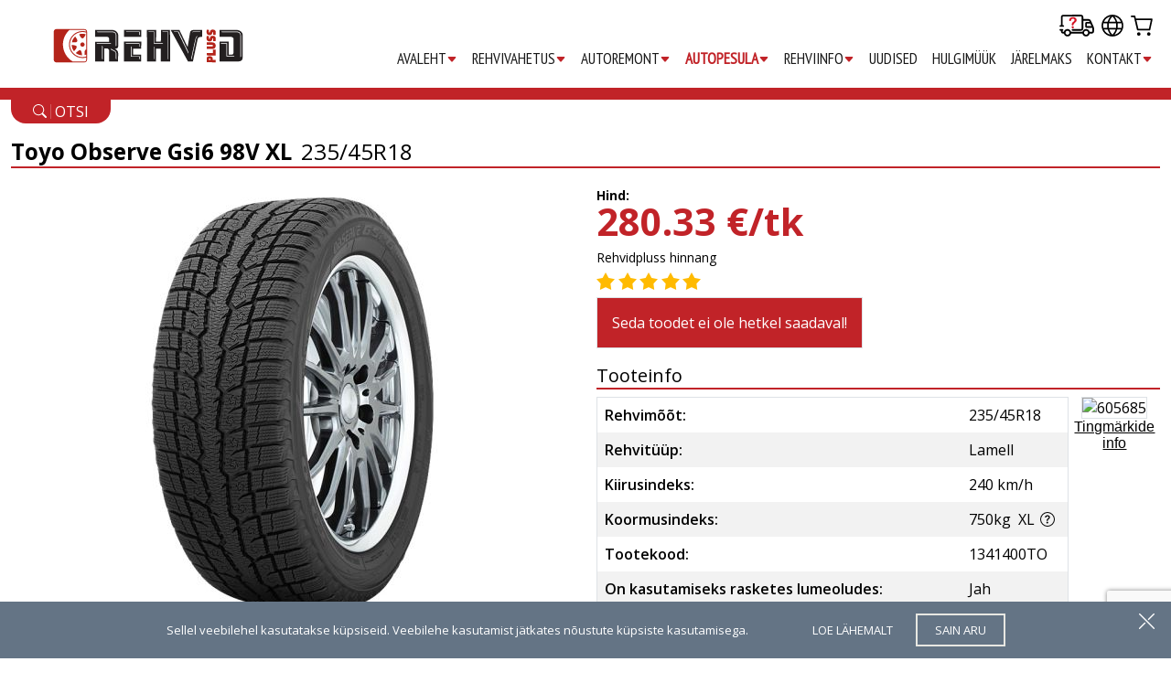

--- FILE ---
content_type: text/html; charset=utf-8
request_url: https://www.rehvidpluss.com/EST/rehv/Toyo/Observe+Gsi-6+Hp/235/45R18/132408
body_size: 14980
content:
<!DOCTYPE html>
<html lang="et">
<head>
	<script async src="https://www.googletagmanager.com/gtag/js?id=G-TRCDDVZRTY"></script>
	<script async src="https://www.googletagmanager.com/gtag/js?id=AW-930684823"></script>
	<script>window.dataLayer=window.dataLayer||[];function gtag(){dataLayer.push(arguments);}gtag('js',new Date());gtag('config','G-TRCDDVZRTY');gtag('config','AW-930684823');(function(w,d,s,l,i){w[l]=w[l]||[];w[l].push({'gtm.start':new Date().getTime(),event:'gtm.js'});var f=d.getElementsByTagName(s)[0],j=d.createElement(s),dl=l!='dataLayer'?'&l='+l:'';j.async=true;j.src='https://www.googletagmanager.com/gtm.js?id='+i+dl;f.parentNode.insertBefore(j,f);})(window,document,'script','dataLayer','GTM-5KXWND4J');</script>
	<meta charset="UTF-8">
	<style>html{display:none}</style>
	<title>235/45R18 Toyo Observe Gsi6 98V XL  · Rehvid Pluss</title>
			<link href="/css/reset.min.css?3" media="all" rel="stylesheet" type="text/css">
		<link href="/css/style.min.css?t=1745815878"
			media="screen, handheld" rel="stylesheet" type="text/css">
		<link rel="stylesheet" type="text/css" href="/css/enhanced.min.css?t=1730974590"
			media="screen and (min-width:40.5em)">
		<!--[if (lt IE 9)&(!IEMobile)]>
		<link rel="stylesheet" type="text/css" href="/css/enhanced.min.css?t=1730974590" />
		<![endif]-->
					<link rel="canonical" href="https://www.rehvidpluss.com/EST/rehv/Toyo/Observe+Gsi6+98V+XL/235/45R18/132408" />
							<link rel="shortcut icon" href="/images/RP.ico">
		<meta name="Keywords" content="Rehvid, rehvid online, rehvide ost, rehvide müük, tasuta transport rehvid, rehvide valik, auto rehvid, kvaliteetsed rehvid, rehvi vahetus, rehvivahetus, autoremont, autohooldus, Rehvid Plus, Pirelli, Michelin, Continental, Triangle, Sailun, Landsail, Bridgestone, Toyo, Hankook, Winrun">
	<meta name="viewport" content="width=device-width, initial-scale=1">
	<meta name="robots" content="noodp">
	
	<meta property="fb:app_id" content="610026125795353">
	<meta property="og:type" content="website">
			<meta property="og:image"
			content="https://www.rehvidpluss.com/upload/rehvid/8171_muster_terve.jpg"
		>
		<meta property="og:url" content="https://www.rehvidpluss.com/EST/rehv/Toyo/Observe+Gsi-6+Hp/235/45R18/132408">
		<meta property="og:title" content="235/45R18 Toyo Observe Gsi6 98V XL ">
		<meta property="og:site_name" content="Rehvidpluss">
		<meta property="og:description"
			content="Rehvid, rehvid online, rehvide ost, rehvide müük, tasuta transport rehvid, rehvide valik, auto rehvid, kvaliteetsed rehvid, rehvi vahetus, rehvivahetus, autoremont, autohooldus, Rehvid Plus, Pirelli, Michelin, Continental, Triangle, Sailun, Landsail, Bridgestone, Toyo, Hankook, Winrun"
		>
		<meta name="twitter:title" content="235/45R18 Toyo Observe Gsi6 98V XL ">
		<meta name="twitter:card" content="summary_large_image">
		<meta name="twitter:description"
			content="Rehvid, rehvid online, rehvide ost, rehvide müük, tasuta transport rehvid, rehvide valik, auto rehvid, kvaliteetsed rehvid, rehvi vahetus, rehvivahetus, autoremont, autohooldus, Rehvid Plus, Pirelli, Michelin, Continental, Triangle, Sailun, Landsail, Bridgestone, Toyo, Hankook, Winrun"
		>
			</head>
<body>
	<noscript>
		<iframe src="https://www.googletagmanager.com/ns.html?id=GTM-5KXWND4J" height="0" width="0" style="display:none;visibility:hidden"></iframe>
	</noscript>
	<div id="international-sites-popup" class="hide">
	<div class="inner">
		<div class="europe-map"></div>
		<div class="position-relative p-3">
			<div class="mb-3 fs-5">Vali keel</div>
			<div class="d-flex mb-5">
																					<a href="/EST/rehv/Toyo/Observe+Gsi-6+Hp/235/45R18/132408" class="me-3 border header-content-lang est" aria-label="EST"></a>
																	<a href="/RUS/rehv/Toyo/Observe+Gsi-6+Hp/235/45R18/132408" class="me-3 border header-content-lang rus" aria-label="RUS"></a>
																	<a href="/ENG/rehv/Toyo/Observe+Gsi-6+Hp/235/45R18/132408" class="me-3 border header-content-lang eng" aria-label="ENG"></a>
												</div>
			<div class="mb-3 fs-5">Meie rahvusvahelised veebilehed</div>
			<table>
				<tr>
					<td class="pe-2 py-1">
						<img src="/images/header/est_flag.png"
							width="30"
							height="20"
							alt="est"
							class="me-2 border"
						><span>Eesti</span>
					</td>
					<td class="py-1">
						<a href="https://www.rehvidpluss.com" target="_blank" class="link-dark">rehvidpluss.com</a>
					</td>
				</tr>
				<tr>
					<td class="pe-2 py-1">
						<img src="/images/header/fin_flag.png"
							width="30"
							height="20"
							alt="fin"
							class="me-2 border"
						><span>Soome</span>
					</td>
					<td class="py-1">
						<a href="https://www.rengas24.com" target="_blank" rel="noopener" class="link-dark">rengas24.com</a>
					</td>
				</tr>
				<tr>
					<td class="pe-2 py-1">
						<img src="/images/header/swe_flag.png"
							width="30"
							height="20"
							alt="swe"
							class="me-2 border"
						><span>Rootsi</span>
					</td>
					<td class="py-1">
						<a href="https://www.däck24.com" target="_blank" rel="noopener" class="link-dark">däck24.com</a>
					</td>
				</tr>
				<tr>
					<td class="pe-2 py-1">
						<img src="/images/header/lat_flag.png"
							width="30"
							height="20"
							alt="lat"
							class="me-2 border"
						><span>Läti</span>
					</td>
					<td class="py-1">
						<a href="https://www.riepas24.com" target="_blank" rel="noopener" class="link-dark">riepas24.com</a>
					</td>
				</tr>
				<tr>
					<td class="pe-2 py-1">
						<img src="/images/header/lit_flag.png"
							width="30"
							height="20"
							alt="lit"
							class="me-2 border"
						><span>Leedu</span>
					</td>
					<td class="py-1">
						<a href="https://www.padangos24.com" target="_blank" rel="noopener" class="link-dark">padangos24.com</a>
					</td>
				</tr>
			</table>
		</div>
		<div class="cluetip-close">
			<button class="border-0 bg-transparent" onclick="closeConfirm()"><div class="close"></div></button>
		</div>
	</div>
</div>	<div id="menu"><div id="menu-content" class="d-flex flex-column flex-lg-row justify-content-between container-xxl"><div id="package-tracking-box" class="package-tracking-box"><form action="/EST/saadetise-otsing" method="post" class="d-flex flex-column"><label for="order_invoice_no" class="package-tracking-label mb-2 text-uppercase float-start">Saadetise jälgimine</label><input class="form-control m-0" name="order_invoice_no" placeholder="Tellimuse nr"><button class="btn btn-primary mt-2 w-100 text-uppercase fw-bold">Otsi</button></form></div><div class="d-flex justify-content-between align-items-center"><a href="/EST/"title="Rehvid"class="navbar-logo d-flex align-align-items-center" ><img src="/images/logo.svg" alt="Rehvid Pluss OÜ" height="38" class="w-100"></a><div class="navbar-small-screen d-flex flex-nowrap align-items-center ms-3 my-3"><button class="package-tracking-open-button navbar-menu-button" aria-label="Delivery tracking"><img src="/images/icons/delivery_icon.svg" width="38" height="24" class="mx-2 max-w-none" alt="delivery truck"></button><button onclick="internationalSitesPopup()" class="navbar-menu-button" aria-label="Our international sites"><img src="/images/icons/lang_icon.svg" width="24" height="24" class="mx-2 max-w-none" alt="globe"></button><a href="/EST/ostukorv" class="d-flex flex-nowrap align-items-baseline text-decoration-none me-2"><img src="/images/icons/cart_icon.svg"width="24" height="24" class="ms-2 max-w-none" alt="shopping cart" aria-label="Go to Your shopping cart" ><div class="badge bg-primary header-content-shoping-cart"></div></a><button id="main-menu-button" class="ms-1 px-1 d-flex align-items-center justify-content-center bg-white"><img src="/images/icons/list.svg" width="36" height="36" alt="menu icon" class="max-w-none"></button></div></div><div id="menu-content-links" class="EST d-flex flex-column"><div class="navbar-large-screen align-self-end mt-3"><button class="package-tracking-open-button navbar-menu-button" aria-label="Delivery tracking"><img src="/images/icons/delivery_icon.svg" width="38" height="24" class="mx-1" alt="delivery truck"></button><button onclick="internationalSitesPopup()" class="navbar-menu-button" aria-label="Our international sites"><img src="/images/icons/lang_icon.svg" width="24" height="24" class="mx-1" alt="globe"></button><a href="/EST/ostukorv" class="me-2"><img src="/images/icons/cart_icon.svg"width="24" height="24" class="ms-1" alt="shopping cart" aria-label="Go to Your shopping cart" ><div class="badge bg-primary header-content-shoping-cart"></div></a></div><ul class="mb-3"><li class="mx-2"><a href="https://www.rehvidpluss.com"class="text-center p-0 ">AVALEHT<span class="text-primary align-middle"><svg xmlns="http://www.w3.org/2000/svg" width="12" height="12" fill="currentColor" class="bi bi-caret-down-fill" viewBox="0 0 16 16"><path d="M7.247 11.14 2.451 5.658C1.885 5.013 2.345 4 3.204 4h9.592a1 1 0 0 1 .753 1.659l-4.796 5.48a1 1 0 0 1-1.506 0z"/></svg></span></a><ul><li><a href="https://www.rehvidpluss.com">AVALEHT</a></li><li><a href="/suverehvid">Suverehvid</a></li><li><a href="/naastrehvid">Naastrehvid</a></li><li><a href="/lamellrehvid">Lamellrehvid</a></li><li><a href="/talverehvid">Talverehvid</a></li><li><a href="/valuveljed">Valuveljed</a></li><li><a href="/EST/lisavarustus">Lisavarustus</a></li></ul></li><li class="mx-2"><a href="/EST/sisu/REHVIVAHETUS"class="text-center p-0 ">REHVIVAHETUS<span class="text-primary align-middle"><svg xmlns="http://www.w3.org/2000/svg" width="12" height="12" fill="currentColor" class="bi bi-caret-down-fill" viewBox="0 0 16 16"><path d="M7.247 11.14 2.451 5.658C1.885 5.013 2.345 4 3.204 4h9.592a1 1 0 0 1 .753 1.659l-4.796 5.48a1 1 0 0 1-1.506 0z"/></svg></span></a><ul><li><a href="/EST/sisu/REHVIVAHETUS">REHVIVAHETUS</a></li><li><a href="https://www.rehvidpluss.com/EST/broneerimine">BRONEERIMINE</a></li><li><a href="/EST/sisu/VELGEDE+TAASTAMINE">VELGEDE TAASTAMINE</a></li></ul></li><li class="mx-2"><a href="/EST/sisu/AUTOREMONT"class="text-center p-0 ">AUTOREMONT<span class="text-primary align-middle"><svg xmlns="http://www.w3.org/2000/svg" width="12" height="12" fill="currentColor" class="bi bi-caret-down-fill" viewBox="0 0 16 16"><path d="M7.247 11.14 2.451 5.658C1.885 5.013 2.345 4 3.204 4h9.592a1 1 0 0 1 .753 1.659l-4.796 5.48a1 1 0 0 1-1.506 0z"/></svg></span></a><ul><li><a href="/EST/sisu/AUTOREMONT">AUTOREMONT</a></li><li><a href="/EST/sisu/AUTOMAATK%C3%84IGUKASTI+%C3%95LIVAHETUS">AUTOMAATKÄIGUKASTI ÕLIVAHETUS</a></li><li><a href="/EST/sisu/%C3%95LIVAHETUS">ÕLIVAHETUS</a></li><li><a href="/EST/sisu/SILDADE+REGULEERIMINE">SILDADE REGULEERIMINE</a></li><li><a href="/EST/sisu/SILLASTEND">SILLASTEND</a></li><li><a href="/EST/sisu/AUTOHOOLDUS">AUTOHOOLDUS</a></li><li><a href="/EST/sisu/AUTOVARUOSAD">AUTOVARUOSAD</a></li><li><a href="/EST/sisu/KONDITSIONEERI+T%C3%84ITMINE+JA+HOOLDUS">KONDITSIONEERI TÄITMINE JA HOOLDUS</a></li><li><a href="/EST/sisu/DIAGNOSTIKA">DIAGNOSTIKA</a></li></ul></li><li class="mx-2"><a href="/EST/sisu/AUTOPESULA"class="text-center p-0  strong text-primary">AUTOPESULA<span class="text-primary align-middle"><svg xmlns="http://www.w3.org/2000/svg" width="12" height="12" fill="currentColor" class="bi bi-caret-down-fill" viewBox="0 0 16 16"><path d="M7.247 11.14 2.451 5.658C1.885 5.013 2.345 4 3.204 4h9.592a1 1 0 0 1 .753 1.659l-4.796 5.48a1 1 0 0 1-1.506 0z"/></svg></span></a><ul><li><a href="/EST/sisu/AUTOPESULA">AUTOPESULA</a></li><li><a href="https://www.rehvidpluss.com/EST/autopesu">BRONEERIMINE</a></li></ul></li><li class="mx-2"><a href="/EST/sisu/REHVIINFO"class="text-center p-0 ">REHVIINFO<span class="text-primary align-middle"><svg xmlns="http://www.w3.org/2000/svg" width="12" height="12" fill="currentColor" class="bi bi-caret-down-fill" viewBox="0 0 16 16"><path d="M7.247 11.14 2.451 5.658C1.885 5.013 2.345 4 3.204 4h9.592a1 1 0 0 1 .753 1.659l-4.796 5.48a1 1 0 0 1-1.506 0z"/></svg></span></a><ul><li><a href="/EST/sisu/REHVIINFO">REHVIINFO</a></li><li><a href="/EST/sisu/VELGEDE+JA+REHVIDE+SOBIVUSTABEL">VELGEDE JA REHVIDE SOBIVUSTABEL</a></li><li><a href="/EST/sisu/KIIRUS-+JA+KOORMUSINDEKSID">KIIRUS- JA KOORMUSINDEKSID</a></li><li><a href="/EST/sisu/T%C3%84HISED">TÄHISED</a></li><li><a href="/EST/sisu/REHVIM%C3%95%C3%95TUDE+ASENDAMINE">REHVIMÕÕTUDE ASENDAMINE</a></li><li><a href="/EST/sisu/REHVIDEST">REHVIDEST</a></li><li><a href="/EST/sisu/SPIDOMEETRI+KONTROLL">SPIDOMEETRI KONTROLL</a></li></ul></li><li class="mx-2"><a href="https://www.rehvidpluss.com/EST/uudised"class="text-center p-0 ">UUDISED</a></li><li class="mx-2"><a href="/EST/sisu/HULGIM%C3%9C%C3%9CK"class="text-center p-0 ">HULGIMÜÜK</a></li><li class="mx-2"><a href="/EST/sisu/J%C3%84RELMAKS"class="text-center p-0 ">JÄRELMAKS</a></li><li class="mx-2"><a href="/EST/sisu/KONTAKT"class="text-center p-0 ">KONTAKT<span class="text-primary align-middle"><svg xmlns="http://www.w3.org/2000/svg" width="12" height="12" fill="currentColor" class="bi bi-caret-down-fill" viewBox="0 0 16 16"><path d="M7.247 11.14 2.451 5.658C1.885 5.013 2.345 4 3.204 4h9.592a1 1 0 0 1 .753 1.659l-4.796 5.48a1 1 0 0 1-1.506 0z"/></svg></span></a><ul><li><a href="/EST/sisu/KONTAKT">KONTAKT</a></li><li><a href="/EST/sisu/E-POE+KLIENDITEENINDUS">E-POE KLIENDITEENINDUS</a></li><li><a href="/EST/sisu/TALLINNA+T%C3%96%C3%96KODA">TALLINNA TÖÖKODA</a></li><li><a href="/EST/sisu/PEETRI+T%C3%96%C3%96KODA">PEETRI TÖÖKODA</a></li><li><a href="/EST/sisu/TARTU+T%C3%96%C3%96KODA">TARTU TÖÖKODA</a></li><li><a href="/EST/sisu/VILJANDI+T%C3%96%C3%96KODA">VILJANDI TÖÖKODA</a></li><li><a href="/EST/sisu/P%C3%84RNU+T%C3%96%C3%96KODA">PÄRNU TÖÖKODA</a></li></ul></li></ul></div></div>
	</div>
	<div id="red-line" class="d d-sm-block"></div>
<div class="container-xxl">
	<div class="d-none d-sm-block">
	<a href="/EST/rehvid" class="text-decoration-none bg-primary text-white text-uppercase py-1 px-4 rounded-bottom-4">
		<img src="/images/icons/search.svg" width="15" height="15" class="svg-white align-middle" alt="magnifiying glass">
		<span class="vr align-middle"></span>
		<span class="align-middle">otsi</span>
	</a>
</div>	<div class="fs-4 my-3 border-bottom-primary">
		<span class="fw-bold me-1">
			Toyo Observe Gsi6 98V XL		</span>
		235/45R18
			</div>
	<div class="row">
		<div class="col-12 col-lg-6">
	<div class="d-flex flex-column sticky-top">
		<div class="d-flex justify-content-center align-items-center my-3" style="height:450px">
			<img src="/tyre-pattern/450x450/8171.jpg"
				title="Toyo Observe Gsi6"
				alt="Toyo Observe Gsi6"
				id="tyre-pic-large"
				style="max-height:450px"
			>
		</div>
			</div>
</div>		<div class="col-12 col-lg-6">
			<div class="d-flex flex-column gap-2">
				<div class="d-flex justify-content-between mb-3 line-height-28px">
						<div class="d-flex flex-column">
				<div class="fw-bold fs-7">Hind:</div>
				<span class="text-primary fs-1 fw-bold">
					<span id="product-price" class="fw-bold">
						280.33
					</span>
					€/tk				</span>
			</div>
				<div class="d-flex flex-column">
			</div>
</div>
<div class="bg-gray3 border p-2 fs-7 d-flex gap-2 align-items-center
	 d-none"
	id="price-alert"
>
	<img src="/images/icons/info.svg" width="32" height="32" alt="info icon" class="svg-secondary">
	<div>
		<span class="fw-bold">Lõplik hind on nähtav ostukorvis</span>
		Ja võib vähesel määral erineda siin kuvatavast.
	</div>
</div>
								<div class="d-flex flex-column flex-lg-row justify-content-between align-items-start gap-2">
											<div class="estimation">
							Rehvidpluss hinnang<br>
							<div class="rate-5"></div>
						</div>
														</div>
								<div class="d-flex flex-column flex-sm-row gap-3">
			<div class="border bg-primary text-white p-3 mt-2">
			Seda toodet ei ole hetkel saadaval!
		</div>
	</div>								<div class="mb-2 mt-3 fs-5 border-bottom-primary">Tooteinfo</div>
				<div class="d-flex justify-content-between flex-column flex-xl-row gap-2">
					<div class="w-100">
						<table class="table w-100 border">
	<tr>
		<td class="p-2 fw-semibold">Rehvimõõt:</td>
		<td class="p-2">235/45R18</td>
	</tr>
	<tr class="bg-gray3">
		<td class="p-2 fw-semibold">Rehvitüüp:</td>
		<td class="p-2">Lamell</td>
			</tr>
			<tr class="">
			<td class="p-2 fw-semibold">Kiirusindeks:</td>
			<td class="p-2">240 km/h</td>
		</tr>
				<tr class=" bg-gray3">
			<td class="p-2 fw-semibold">Koormusindeks:</td>
			<td class="p-2 d-flex justify-content-start align-items-center flex-nowrap gap-1">
				<div>750</div>
				<div class="me-2">kg</div>
									XL
					<button class="d-flex align-items-center border-0 bg-transparent" id="load-index-button">
						<img src="/images/icons/question-circle.svg"
							width="16"
							height="16"
							class="max-w-none"
							alt="question mark in a circle icon"
						>
					</button>
					<div id="load-index-box" class="load-index-box bg-white border px-3 py-2">Suurendatud kandevõimega rehv (eXtra Load)</div>
							</td>
		</tr>
		<tr class="">
		<td class="p-2 fw-semibold">Tootekood:</td>
		<td class="p-2">1341400TO</td>
	</tr>
			<tr class=" bg-gray3">
			<td class="p-2 fw-semibold">On kasutamiseks rasketes lumeoludes:</td>
			<td class="p-2">Jah</td>
		</tr>
				<tr class="">
			<td class="p-2 fw-semibold">Mõeldud kasutamiseks põhjamaistes ilmastikuoludes:</td>
			<td class="p-2">Jah</td>
		</tr>
							<tr class=" bg-gray3">
			<td class="p-2 fw-semibold">EPREL kood:</td>
			<td class="p-2"><a href="https://eprel.ec.europa.eu/screen/product/tyres/605685" target="_blank">605685</a></td>
		</tr>
						<tr class="">
			<td class="p-2 fw-semibold">Rehvil on veljekaitse:</td>
			<td class="p-2">Jah</td>
		</tr>
			</table>											</div>
						<div class="d-flex flex-column align-items-center gap-1">
					<img src="/eprel/605685.jpg?25092309"
				alt="605685"
				class="border max-w-none"
			>
			<button class="energy-label-info-open-button fs-6 p-0 border-0 bg-transparent text-decoration-underline">
				Tingmärkide info			</button>
			</div>
				</div>
			</div>
		</div>
		<div id="energy-label-info" class="energy-label-info w-100 mt-3">
	<div class="border w-100 p-3 d-flex flex-column gap-3">
		<div>
			<img src="/images/tires-marking/fuel.png"
				alt="fuel icon"
				width="96"
				height="80"
				class="float-start me-2"
			>
			<div>
				<div class="fw-bold">Kütusesäästlikkus</div>
				<p>
					Rehvide arvele läheb kuni 20% sõiduki tarbitavast kütusest? Kui valite kõrgema kütusesäästu hinnanguga rehvid, saate paagitäiega pikemalt sõita ja CO2 heitmeid vähendada. Kütusesäästlikkuse skaala ulatub A-klassist (suurim kütusesäästlikkus) kuni E-klassini (väikseim kütusesäästlikkus). See näitaja oleneb rehvi veeretakistusest. Kütusetarve suureneb iga klassi puhul ligikaudu 0,1 liitrit 100 km kohta. Lihtsamalt öeldes, kütusesäästlikmad rehvid vajavad veeremiseks vähem energiat. See tähendab väiksemat kütusekulu ja ka väiksemat keskkonnamõju!				</p>
			</div>
		</div>
		<div>
			<img src="/images/tires-marking/rain.png"
				alt="rain icon"
				width="96"
				height="80"
				class="float-start me-2"
			>
			<div class="fw-bold">Märghaarduvus</div>
			<p>
				„Märghaarduvus” on rehvi võime haakuda teega märgades tingimustes. NB! Euroopa Liidu hinnang puudutab ainult üht märghaarduvuse aspekti milleks on rehvi pidurdusvõime märjal teel. Märghaarduvust hinnatakse skaalal A kuni E.			</p>
		</div>
		<div>
			<img src="/images/tires-marking/sound.png"
				alt="sound icon"
				width="96"
				height="80"
				class="float-start me-2"
			>
			<div>
				<div class="fw-bold">Mürahinnang</div>
				<p>
					EL-i rehvihinnang arvestab ka sõidu ajal tekkivat välist rehvimüra. Kui valite hea mürahinnanguga rehvi, vähendate sõidumõju ümbritsevale keskkonnale. Müratasemel on A-, B- ja C-klass. Rehvi veeremüra mõõdetakse detsibellides ning selle täpne väärtus on kirjas märgise allosas. Madala müratasemega rehvid tekitavad 67 kuni 71 dB heli. Kõrgeima müratasemega rehvid tekitavad 72 kuni 77 dB heli. Mõne detsibelline kasv muudab mürataset väga oluliselt. 3 dB võrra suurem väärtus tähendab lausa kaks korda valjemat välismüra.				</p>
			</div>
		</div>
		<div>
			<img src="/images/tires-marking/snow.png"
				alt="snow icon"
				width="96"
				height="80"
				class="float-start me-2"
			>
			<div>
				<div class="fw-bold">Lumerehviikoon</div>
				<p>
					Lumerehviikoon näitab, et rehv on sobiv karmide lumeolude jaoks ja mõeldud eelkõige Lõuna-Euroopa talverehvide tähistamiseks. Kasutatakse 3PMSF tähistusega rehvidel ja kujutatakse kolmetipulist mäge koos lumehelbe kujutisga, see ikoon asub ka rehvi välisküljel.				</p>
			</div>
		</div>
		<div>
			<img src="/images/tires-marking/ice.png"
				alt="ice icon"
				width="96"
				height="80"
				class="float-start me-2"
			>
			<div>
				<div class="fw-bold">Jäärehviikoon</div>
				<p>
					Jäärehviikoon näitab, et rehvi pidurdusteekond on jääkattega talveteedel lühem ja kasutusel vaid Põhjamaadele mõeldud pehmest segust rehvide puhul. Pildiks on stalagmiidi kujutis. Meile teada olevalt ei lisata märgistust rehvi välisküljele.				</p>
			</div>
		</div>
									<a href="https://www.rehvidpluss.com/EST/uudis/UUS-REHVIMARGISTUSE-STANDARD" class="align-self-end">Loe edasi &raquo;</a>
	</div>
</div>	</div>
			<div class="mb-3 mt-4 fs-5 border-bottom-primary">Toote lisainfo</div>
		<p id="isPasted"><strong>SUUREP&Auml;RANE K&Otilde;IKIDES TALVEOLUDES!</strong></p><p><br></p><p>Toyo Observe GSI6 on lamellrehv, millega v&otilde;ib s&otilde;ita nii lumel, l&ouml;rtsil, j&auml;&auml;l kui ka libedal teel. T&auml;nu uuele t&auml;iustatud tehnoloogiale ja p&auml;hklipuru kasutamisele kummisegus tuleb GSI6 toime k&otilde;ikides talvistes ja k&uuml;lmades ilmastikuoludes. Rehv on disainitud nii, et sellel on hea haarduvus nii m&auml;rjal kui ka j&auml;isel teel. K&otilde;ik, kes otsivad kindlat rehvi, et nemad ja nende l&auml;hedased ka k&auml;redal talvel turvaliselt koju s&otilde;idutada, v&otilde;ivad kindlad olla Toyo Observe GSI6-s. Uuel mudelil on parendatud nii k&auml;itumist talvistes ilmaoludes kui kuival ja m&auml;rjal asfaldil k&auml;itumist &nbsp;<br><br>Uuendused trehvil:<br><br>- P&auml;hklikoored lisatud mustrisegusse, et tagada pidamine ka j&auml;&auml;l<br>- S&auml;lkudega stabiilsusribi tagab hea haardumise lumel<br>- Spiraalservaga mustrielement tagab paremad kurvis&otilde;iduomadused j&auml;&auml;l ja lumel<br>- Pidev swing-t&uuml;&uuml;pi mustrielement tagab hea pidurdusv&otilde;ime j&auml;&auml;l<br>- Lumehaaratsid tagab hea juhitavus ja pidurdusv&otilde;ime<br><br><br>Lisaks turvalisusele on see rehv tuntud ka oma pika kestvuse poolest.<br><br><br></p>
		<div id="content-additional-info" class="mb-5">
		<div class="row">
							<div class="col-12 col-lg-6">
					<div class="my-3 pt-3 fs-5 border-bottom-primary">Muu lisainfo</div>
					<p id="isPasted"><iframe src="https://www.youtube.com/embed/M1U30Fx-Aac" allowfullscreen="" width="560" height="315" frameborder="0"></iframe></p><p>&nbsp;</p><p><br></p><p><img src="/image/TOYO/Toyo%20GSi-6%20HP.jpg" alt="" class="fr-fic fr-dii" width="620" height="1240"></p>
				</div>
						<div class="col-12 col-lg-6">
									<a name="phone-form"></a>
<div class="my-3 pt-3 fs-5 border-bottom-primary">
			Teised sarnased tooted	</div>
<div class="row mx-0 py-2 bg-gray4 border-gray border-bottom-0">
	<div class="col-6 col-sm-4">Firma & Muster</div>
	<div class="col-6 col-sm-3 d-flex flex-row flex-sm-column justify-content-end justify-content-sm-start">
		<div class="me-3">Tüüp</div>
	</div>
	<div class="col-6 col-sm-2">Suurus & hinnang</div>
	<div class="col-6 col-sm-3 text-right"><span class="me-3">Hind</span></div>
</div>
<div class="other-sizes bg-gray border-gray">
					<div class="row d-flex align-items-center p-2">
			<div class="col-6 col-sm-4">
				<div class="fw-bold">Goodride</div>
				Sw618
			</div>
			<div class="col-6 col-sm-3 d-flex flex-row flex-sm-column justify-content-end">
				<div class="d-flex flex-column align-items-end align-items-sm-start">
					<span class="fw-bold">Lamell</span>
					<span class="fst-italic text-secondary text-right">
						98T XL					</span>
				</div>
			</div>
			<div class="col-6 col-sm-2">
				235/45R18
				<div class="stars-2"></div>
			</div>
			<div class="col-6 col-sm-3 d-flex flex-column align-items-end">
				<div class="mb-1">89.11 €</div>
				<a href="/EST/rehv/Goodride/Sw618+98T+XL/235/45R18/92360" class="btn btn-primary px-2 py-0">
											Vaata toodet									</a>
			</div>
		</div>
					<div class="row d-flex align-items-center p-2 bg-light">
			<div class="col-6 col-sm-4">
				<div class="fw-bold">Goodride</div>
				Sw608
			</div>
			<div class="col-6 col-sm-3 d-flex flex-row flex-sm-column justify-content-end">
				<div class="d-flex flex-column align-items-end align-items-sm-start">
					<span class="fw-bold">Lamell</span>
					<span class="fst-italic text-secondary text-right">
						98V XL					</span>
				</div>
			</div>
			<div class="col-6 col-sm-2">
				235/45R18
				<div class="stars-2"></div>
			</div>
			<div class="col-6 col-sm-3 d-flex flex-column align-items-end">
				<div class="mb-1">94.17 €</div>
				<a href="/EST/rehv/Goodride/Sw608+98V+XL/235/45R18/103087" class="btn btn-primary px-2 py-0">
											Vaata toodet									</a>
			</div>
		</div>
					<div class="row d-flex align-items-center p-2">
			<div class="col-6 col-sm-4">
				<div class="fw-bold">Barum</div>
				Polaris 5
			</div>
			<div class="col-6 col-sm-3 d-flex flex-row flex-sm-column justify-content-end">
				<div class="d-flex flex-column align-items-end align-items-sm-start">
					<span class="fw-bold">Lamell</span>
					<span class="fst-italic text-secondary text-right">
						98V XL					</span>
				</div>
			</div>
			<div class="col-6 col-sm-2">
				235/45R18
				<div class="stars-3"></div>
			</div>
			<div class="col-6 col-sm-3 d-flex flex-column align-items-end">
				<div class="mb-1">131.10 €</div>
				<a href="/EST/rehv/Barum/Polaris+5+98V+XL/235/45R18/116964" class="btn btn-primary px-2 py-0">
											Vaata toodet									</a>
			</div>
		</div>
					<div class="row d-flex align-items-center p-2 bg-light">
			<div class="col-6 col-sm-4">
				<div class="fw-bold">Continental</div>
				Wintercontact Ts860 S
			</div>
			<div class="col-6 col-sm-3 d-flex flex-row flex-sm-column justify-content-end">
				<div class="d-flex flex-column align-items-end align-items-sm-start">
					<span class="fw-bold">Lamell</span>
					<span class="fst-italic text-secondary text-right">
						94V 					</span>
				</div>
			</div>
			<div class="col-6 col-sm-2">
				235/45R18
				<div class="stars-5"></div>
			</div>
			<div class="col-6 col-sm-3 d-flex flex-column align-items-end">
				<div class="mb-1">190.92 €</div>
				<a href="/EST/rehv/Continental/Wintercontact+Ts860+S+94V/235/45R18/120980" class="btn btn-primary px-2 py-0">
											Vaata toodet									</a>
			</div>
		</div>
					<div class="row d-flex align-items-center p-2">
			<div class="col-6 col-sm-4">
				<div class="fw-bold">Toyo</div>
				S954
			</div>
			<div class="col-6 col-sm-3 d-flex flex-row flex-sm-column justify-content-end">
				<div class="d-flex flex-column align-items-end align-items-sm-start">
					<span class="fw-bold">Lamell</span>
					<span class="fst-italic text-secondary text-right">
						98V XL					</span>
				</div>
			</div>
			<div class="col-6 col-sm-2">
				235/45R18
				<div class="stars-5"></div>
			</div>
			<div class="col-6 col-sm-3 d-flex flex-column align-items-end">
				<div class="mb-1">127.38 €</div>
				<a href="/EST/rehv/Toyo/S954+98V+XL/235/45R18/122492" class="btn btn-primary px-2 py-0">
											Vaata toodet									</a>
			</div>
		</div>
					<div class="row d-flex align-items-center p-2 bg-light">
			<div class="col-6 col-sm-4">
				<div class="fw-bold">Hankook</div>
				Winter I*cept Evo3 (w330)
			</div>
			<div class="col-6 col-sm-3 d-flex flex-row flex-sm-column justify-content-end">
				<div class="d-flex flex-column align-items-end align-items-sm-start">
					<span class="fw-bold">Lamell</span>
					<span class="fst-italic text-secondary text-right">
						98V XL					</span>
				</div>
			</div>
			<div class="col-6 col-sm-2">
				235/45R18
				<div class="stars-4"></div>
			</div>
			<div class="col-6 col-sm-3 d-flex flex-column align-items-end">
				<div class="mb-1">169.61 €</div>
				<a href="/EST/rehv/Hankook/Winter+I%2Acept+Evo3+%28w330%29+98V+XL/235/45R18/142251" class="btn btn-primary px-2 py-0">
											Vaata toodet									</a>
			</div>
		</div>
					<div class="row d-flex align-items-center p-2">
			<div class="col-6 col-sm-4">
				<div class="fw-bold">Landsail</div>
				Winter Lander (Nordic)
			</div>
			<div class="col-6 col-sm-3 d-flex flex-row flex-sm-column justify-content-end">
				<div class="d-flex flex-column align-items-end align-items-sm-start">
					<span class="fw-bold">Lamell</span>
					<span class="fst-italic text-secondary text-right">
						98V XL					</span>
				</div>
			</div>
			<div class="col-6 col-sm-2">
				235/45R18
				<div class="stars-"></div>
			</div>
			<div class="col-6 col-sm-3 d-flex flex-column align-items-end">
				<div class="mb-1">79.98 €</div>
				<a href="/EST/rehv/Landsail/Winter+Lander+%28Nordic%29+98V+XL/235/45R18/142334" class="btn btn-primary px-2 py-0">
											Vaata toodet									</a>
			</div>
		</div>
					<div class="row d-flex align-items-center p-2 bg-light">
			<div class="col-6 col-sm-4">
				<div class="fw-bold">Winrun</div>
				Winter-maX  A1 WR22
			</div>
			<div class="col-6 col-sm-3 d-flex flex-row flex-sm-column justify-content-end">
				<div class="d-flex flex-column align-items-end align-items-sm-start">
					<span class="fw-bold">Lamell</span>
					<span class="fst-italic text-secondary text-right">
						98V XL					</span>
				</div>
			</div>
			<div class="col-6 col-sm-2">
				235/45R18
				<div class="stars-3"></div>
			</div>
			<div class="col-6 col-sm-3 d-flex flex-column align-items-end">
				<div class="mb-1">70.25 €</div>
				<a href="/EST/rehv/Winrun/Winter-maX+A1+WR22+98V+XL/235/45R18/152164" class="btn btn-primary px-2 py-0">
											Vaata toodet									</a>
			</div>
		</div>
					<div class="row d-flex align-items-center p-2">
			<div class="col-6 col-sm-4">
				<div class="fw-bold">Yokohama</div>
				Ice Guard (ig53)
			</div>
			<div class="col-6 col-sm-3 d-flex flex-row flex-sm-column justify-content-end">
				<div class="d-flex flex-column align-items-end align-items-sm-start">
					<span class="fw-bold">Lamell</span>
					<span class="fst-italic text-secondary text-right">
						98H XL					</span>
				</div>
			</div>
			<div class="col-6 col-sm-2">
				235/45R18
				<div class="stars-4"></div>
			</div>
			<div class="col-6 col-sm-3 d-flex flex-column align-items-end">
				<div class="mb-1">166.90 €</div>
				<a href="/EST/rehv/Yokohama/Ice+Guard+%28ig53%29+98H+XL/235/45R18/152628" class="btn btn-primary px-2 py-0">
											Vaata toodet									</a>
			</div>
		</div>
					<div class="row d-flex align-items-center p-2 bg-light">
			<div class="col-6 col-sm-4">
				<div class="fw-bold">Yokohama</div>
				V906
			</div>
			<div class="col-6 col-sm-3 d-flex flex-row flex-sm-column justify-content-end">
				<div class="d-flex flex-column align-items-end align-items-sm-start">
					<span class="fw-bold">Lamell</span>
					<span class="fst-italic text-secondary text-right">
						98V XL					</span>
				</div>
			</div>
			<div class="col-6 col-sm-2">
				235/45R18
				<div class="stars-4"></div>
			</div>
			<div class="col-6 col-sm-3 d-flex flex-column align-items-end">
				<div class="mb-1">162.10 €</div>
				<a href="/EST/rehv/Yokohama/V906+98V+XL/235/45R18/153185" class="btn btn-primary px-2 py-0">
											Vaata toodet									</a>
			</div>
		</div>
					<div class="row d-flex align-items-center p-2">
			<div class="col-6 col-sm-4">
				<div class="fw-bold">Nankang</div>
				Ice-2
			</div>
			<div class="col-6 col-sm-3 d-flex flex-row flex-sm-column justify-content-end">
				<div class="d-flex flex-column align-items-end align-items-sm-start">
					<span class="fw-bold">Lamell</span>
					<span class="fst-italic text-secondary text-right">
						98T XL					</span>
				</div>
			</div>
			<div class="col-6 col-sm-2">
				235/45R18
				<div class="stars-3"></div>
			</div>
			<div class="col-6 col-sm-3 d-flex flex-column align-items-end">
				<div class="mb-1">105.57 €</div>
				<a href="/EST/rehv/Nankang/Ice-2+98T+XL/235/45R18/162000" class="btn btn-primary px-2 py-0">
											Vaata toodet									</a>
			</div>
		</div>
					<div class="row d-flex align-items-center p-2 bg-light">
			<div class="col-6 col-sm-4">
				<div class="fw-bold">Michelin</div>
				Pilot Alpin 5
			</div>
			<div class="col-6 col-sm-3 d-flex flex-row flex-sm-column justify-content-end">
				<div class="d-flex flex-column align-items-end align-items-sm-start">
					<span class="fw-bold">Lamell</span>
					<span class="fst-italic text-secondary text-right">
						98V XL					</span>
				</div>
			</div>
			<div class="col-6 col-sm-2">
				235/45R18
				<div class="stars-5"></div>
			</div>
			<div class="col-6 col-sm-3 d-flex flex-column align-items-end">
				<div class="mb-1">229.28 €</div>
				<a href="/EST/rehv/Michelin/Pilot+Alpin+5+98V+XL/235/45R18/167877" class="btn btn-primary px-2 py-0">
											Vaata toodet									</a>
			</div>
		</div>
					<div class="row d-flex align-items-center p-2">
			<div class="col-6 col-sm-4">
				<div class="fw-bold">Pirelli</div>
				Winter Sottozero 3
			</div>
			<div class="col-6 col-sm-3 d-flex flex-row flex-sm-column justify-content-end">
				<div class="d-flex flex-column align-items-end align-items-sm-start">
					<span class="fw-bold">Lamell</span>
					<span class="fst-italic text-secondary text-right">
						94V 					</span>
				</div>
			</div>
			<div class="col-6 col-sm-2">
				235/45R18
				<div class="stars-5"></div>
			</div>
			<div class="col-6 col-sm-3 d-flex flex-column align-items-end">
				<div class="mb-1">203.61 €</div>
				<a href="/EST/rehv/Pirelli/Winter+Sottozero+3+94V/235/45R18/169517" class="btn btn-primary px-2 py-0">
											Vaata toodet									</a>
			</div>
		</div>
					<div class="row d-flex align-items-center p-2 bg-light">
			<div class="col-6 col-sm-4">
				<div class="fw-bold">Goodyear</div>
				Ultragrip Ice 3
			</div>
			<div class="col-6 col-sm-3 d-flex flex-row flex-sm-column justify-content-end">
				<div class="d-flex flex-column align-items-end align-items-sm-start">
					<span class="fw-bold">Lamell</span>
					<span class="fst-italic text-secondary text-right">
						98T XL					</span>
				</div>
			</div>
			<div class="col-6 col-sm-2">
				235/45R18
				<div class="stars-"></div>
			</div>
			<div class="col-6 col-sm-3 d-flex flex-column align-items-end">
				<div class="mb-1">205.70 €</div>
				<a href="/EST/rehv/Goodyear/Ultragrip+Ice+3+98T+XL/235/45R18/171399" class="btn btn-primary px-2 py-0">
											Vaata toodet									</a>
			</div>
		</div>
					<div class="row d-flex align-items-center p-2">
			<div class="col-6 col-sm-4">
				<div class="fw-bold">Goodyear</div>
				Ultragrip Performance 3
			</div>
			<div class="col-6 col-sm-3 d-flex flex-row flex-sm-column justify-content-end">
				<div class="d-flex flex-column align-items-end align-items-sm-start">
					<span class="fw-bold">Lamell</span>
					<span class="fst-italic text-secondary text-right">
						98V XL					</span>
				</div>
			</div>
			<div class="col-6 col-sm-2">
				235/45R18
				<div class="stars-"></div>
			</div>
			<div class="col-6 col-sm-3 d-flex flex-column align-items-end">
				<div class="mb-1">198.52 €</div>
				<a href="/EST/rehv/Goodyear/Ultragrip+Performance+3+98V+XL/235/45R18/171972" class="btn btn-primary px-2 py-0">
											Vaata toodet									</a>
			</div>
		</div>
					<div class="row d-flex align-items-center p-2 bg-light">
			<div class="col-6 col-sm-4">
				<div class="fw-bold">Pirelli</div>
				Winter Sottozero 3
			</div>
			<div class="col-6 col-sm-3 d-flex flex-row flex-sm-column justify-content-end">
				<div class="d-flex flex-column align-items-end align-items-sm-start">
					<span class="fw-bold">Lamell</span>
					<span class="fst-italic text-secondary text-right">
						98V XL					</span>
				</div>
			</div>
			<div class="col-6 col-sm-2">
				235/45R18
				<div class="stars-5"></div>
			</div>
			<div class="col-6 col-sm-3 d-flex flex-column align-items-end">
				<div class="mb-1">220.72 €</div>
				<a href="/EST/rehv/Pirelli/Winter+Sottozero+3+98V+XL/235/45R18/178272" class="btn btn-primary px-2 py-0">
											Vaata toodet									</a>
			</div>
		</div>
					<div class="row d-flex align-items-center p-2">
			<div class="col-6 col-sm-4">
				<div class="fw-bold">Pirelli</div>
				Winter Sottozero 3
			</div>
			<div class="col-6 col-sm-3 d-flex flex-row flex-sm-column justify-content-end">
				<div class="d-flex flex-column align-items-end align-items-sm-start">
					<span class="fw-bold">Lamell</span>
					<span class="fst-italic text-secondary text-right">
						98V XL					</span>
				</div>
			</div>
			<div class="col-6 col-sm-2">
				235/45R18
				<div class="stars-5"></div>
			</div>
			<div class="col-6 col-sm-3 d-flex flex-column align-items-end">
				<div class="mb-1">191.47 €</div>
				<a href="/EST/rehv/Pirelli/Winter+Sottozero+3+98V+XL/235/45R18/178279" class="btn btn-primary px-2 py-0">
											Vaata toodet									</a>
			</div>
		</div>
					<div class="row d-flex align-items-center p-2 bg-light">
			<div class="col-6 col-sm-4">
				<div class="fw-bold">Pirelli</div>
				Ice Zero Asimmetrico +
			</div>
			<div class="col-6 col-sm-3 d-flex flex-row flex-sm-column justify-content-end">
				<div class="d-flex flex-column align-items-end align-items-sm-start">
					<span class="fw-bold">Lamell</span>
					<span class="fst-italic text-secondary text-right">
						98H XL					</span>
				</div>
			</div>
			<div class="col-6 col-sm-2">
				235/45R18
				<div class="stars-5"></div>
			</div>
			<div class="col-6 col-sm-3 d-flex flex-column align-items-end">
				<div class="mb-1">175.47 €</div>
				<a href="/EST/rehv/Pirelli/Ice+Zero+Asimmetrico+%2B+98H+XL/235/45R18/178763" class="btn btn-primary px-2 py-0">
											Vaata toodet									</a>
			</div>
		</div>
					<div class="row d-flex align-items-center p-2">
			<div class="col-6 col-sm-4">
				<div class="fw-bold">Michelin</div>
				Alpin 7
			</div>
			<div class="col-6 col-sm-3 d-flex flex-row flex-sm-column justify-content-end">
				<div class="d-flex flex-column align-items-end align-items-sm-start">
					<span class="fw-bold">Lamell</span>
					<span class="fst-italic text-secondary text-right">
						98V XL					</span>
				</div>
			</div>
			<div class="col-6 col-sm-2">
				235/45R18
				<div class="stars-5"></div>
			</div>
			<div class="col-6 col-sm-3 d-flex flex-column align-items-end">
				<div class="mb-1">213.44 €</div>
				<a href="/EST/rehv/Michelin/Alpin+7+98V+XL/235/45R18/179267" class="btn btn-primary px-2 py-0">
											Vaata toodet									</a>
			</div>
		</div>
					<div class="row d-flex align-items-center p-2 bg-light">
			<div class="col-6 col-sm-4">
				<div class="fw-bold">Pirelli</div>
				Cinturato Winter2
			</div>
			<div class="col-6 col-sm-3 d-flex flex-row flex-sm-column justify-content-end">
				<div class="d-flex flex-column align-items-end align-items-sm-start">
					<span class="fw-bold">Lamell</span>
					<span class="fst-italic text-secondary text-right">
						94V 					</span>
				</div>
			</div>
			<div class="col-6 col-sm-2">
				235/45R18
				<div class="stars-5"></div>
			</div>
			<div class="col-6 col-sm-3 d-flex flex-column align-items-end">
				<div class="mb-1">203.61 €</div>
				<a href="/EST/rehv/Pirelli/Cinturato+Winter2+94V/235/45R18/179329" class="btn btn-primary px-2 py-0">
											Vaata toodet									</a>
			</div>
		</div>
					<div class="row d-flex align-items-center p-2">
			<div class="col-6 col-sm-4">
				<div class="fw-bold">Pirelli</div>
				POWERGY WINTER
			</div>
			<div class="col-6 col-sm-3 d-flex flex-row flex-sm-column justify-content-end">
				<div class="d-flex flex-column align-items-end align-items-sm-start">
					<span class="fw-bold">Lamell</span>
					<span class="fst-italic text-secondary text-right">
						98V XL					</span>
				</div>
			</div>
			<div class="col-6 col-sm-2">
				235/45R18
				<div class="stars-5"></div>
			</div>
			<div class="col-6 col-sm-3 d-flex flex-column align-items-end">
				<div class="mb-1">176.02 €</div>
				<a href="/EST/rehv/Pirelli/POWERGY+WINTER+98V+XL/235/45R18/179376" class="btn btn-primary px-2 py-0">
											Vaata toodet									</a>
			</div>
		</div>
					<div class="row d-flex align-items-center p-2 bg-light">
			<div class="col-6 col-sm-4">
				<div class="fw-bold">Goodyear</div>
				Ultragrip Performance 3
			</div>
			<div class="col-6 col-sm-3 d-flex flex-row flex-sm-column justify-content-end">
				<div class="d-flex flex-column align-items-end align-items-sm-start">
					<span class="fw-bold">Lamell</span>
					<span class="fst-italic text-secondary text-right">
						94V 					</span>
				</div>
			</div>
			<div class="col-6 col-sm-2">
				235/45R18
				<div class="stars-"></div>
			</div>
			<div class="col-6 col-sm-3 d-flex flex-column align-items-end">
				<div class="mb-1">200.67 €</div>
				<a href="/EST/rehv/Goodyear/Ultragrip+Performance+3+94V/235/45R18/181631" class="btn btn-primary px-2 py-0">
											Vaata toodet									</a>
			</div>
		</div>
					<div class="row d-flex align-items-center p-2">
			<div class="col-6 col-sm-4">
				<div class="fw-bold">Goodyear</div>
				Ultragrip Performance 3
			</div>
			<div class="col-6 col-sm-3 d-flex flex-row flex-sm-column justify-content-end">
				<div class="d-flex flex-column align-items-end align-items-sm-start">
					<span class="fw-bold">Lamell</span>
					<span class="fst-italic text-secondary text-right">
						98H XL					</span>
				</div>
			</div>
			<div class="col-6 col-sm-2">
				235/45R18
				<div class="stars-"></div>
			</div>
			<div class="col-6 col-sm-3 d-flex flex-column align-items-end">
				<div class="mb-1">200.67 €</div>
				<a href="/EST/rehv/Goodyear/Ultragrip+Performance+3+98H+XL/235/45R18/181670" class="btn btn-primary px-2 py-0">
											Vaata toodet									</a>
			</div>
		</div>
					<div class="row d-flex align-items-center p-2 bg-light">
			<div class="col-6 col-sm-4">
				<div class="fw-bold">Kumho</div>
				Wi51
			</div>
			<div class="col-6 col-sm-3 d-flex flex-row flex-sm-column justify-content-end">
				<div class="d-flex flex-column align-items-end align-items-sm-start">
					<span class="fw-bold">Lamell</span>
					<span class="fst-italic text-secondary text-right">
						98T XL					</span>
				</div>
			</div>
			<div class="col-6 col-sm-2">
				235/45R18
				<div class="stars-3"></div>
			</div>
			<div class="col-6 col-sm-3 d-flex flex-column align-items-end">
				<div class="mb-1">125.79 €</div>
				<a href="/EST/rehv/Kumho/Wi51+98T+XL/235/45R18/181677" class="btn btn-primary px-2 py-0">
											Vaata toodet									</a>
			</div>
		</div>
					<div class="row d-flex align-items-center p-2">
			<div class="col-6 col-sm-4">
				<div class="fw-bold">Pirelli</div>
				Cinturato Winter2
			</div>
			<div class="col-6 col-sm-3 d-flex flex-row flex-sm-column justify-content-end">
				<div class="d-flex flex-column align-items-end align-items-sm-start">
					<span class="fw-bold">Lamell</span>
					<span class="fst-italic text-secondary text-right">
						94V 					</span>
				</div>
			</div>
			<div class="col-6 col-sm-2">
				235/45R18
				<div class="stars-5"></div>
			</div>
			<div class="col-6 col-sm-3 d-flex flex-column align-items-end">
				<div class="mb-1">205.24 €</div>
				<a href="/EST/rehv/Pirelli/Cinturato+Winter2+94V/235/45R18/181763" class="btn btn-primary px-2 py-0">
											Vaata toodet									</a>
			</div>
		</div>
					<div class="row d-flex align-items-center p-2 bg-light">
			<div class="col-6 col-sm-4">
				<div class="fw-bold">Bridgestone</div>
				Blizzak 6
			</div>
			<div class="col-6 col-sm-3 d-flex flex-row flex-sm-column justify-content-end">
				<div class="d-flex flex-column align-items-end align-items-sm-start">
					<span class="fw-bold">Lamell</span>
					<span class="fst-italic text-secondary text-right">
						98V XL					</span>
				</div>
			</div>
			<div class="col-6 col-sm-2">
				235/45R18
				<div class="stars-"></div>
			</div>
			<div class="col-6 col-sm-3 d-flex flex-column align-items-end">
				<div class="mb-1">164.45 €</div>
				<a href="/EST/rehv/Bridgestone/Blizzak+6+98V+XL/235/45R18/186185" class="btn btn-primary px-2 py-0">
											Vaata toodet									</a>
			</div>
		</div>
					<div class="row d-flex align-items-center p-2">
			<div class="col-6 col-sm-4">
				<div class="fw-bold">Goodyear</div>
				Ultragrip Performance 3
			</div>
			<div class="col-6 col-sm-3 d-flex flex-row flex-sm-column justify-content-end">
				<div class="d-flex flex-column align-items-end align-items-sm-start">
					<span class="fw-bold">Lamell</span>
					<span class="fst-italic text-secondary text-right">
						94V 					</span>
				</div>
			</div>
			<div class="col-6 col-sm-2">
				235/45R18
				<div class="stars-"></div>
			</div>
			<div class="col-6 col-sm-3 d-flex flex-column align-items-end">
				<div class="mb-1">220.05 €</div>
				<a href="/EST/rehv/Goodyear/Ultragrip+Performance+3+94V/235/45R18/187153" class="btn btn-primary px-2 py-0">
											Vaata toodet									</a>
			</div>
		</div>
					<div class="row d-flex align-items-center p-2 bg-light">
			<div class="col-6 col-sm-4">
				<div class="fw-bold">Kumho</div>
				Wp52 Ev
			</div>
			<div class="col-6 col-sm-3 d-flex flex-row flex-sm-column justify-content-end">
				<div class="d-flex flex-column align-items-end align-items-sm-start">
					<span class="fw-bold">Lamell</span>
					<span class="fst-italic text-secondary text-right">
						98V XL					</span>
				</div>
			</div>
			<div class="col-6 col-sm-2">
				235/45R18
				<div class="stars-3"></div>
			</div>
			<div class="col-6 col-sm-3 d-flex flex-column align-items-end">
				<div class="mb-1">134.35 €</div>
				<a href="/EST/rehv/Kumho/Wp52+Ev+98V+XL/235/45R18/187358" class="btn btn-primary px-2 py-0">
											Vaata toodet									</a>
			</div>
		</div>
					<div class="row d-flex align-items-center p-2">
			<div class="col-6 col-sm-4">
				<div class="fw-bold">Pirelli</div>
				Ice Friction
			</div>
			<div class="col-6 col-sm-3 d-flex flex-row flex-sm-column justify-content-end">
				<div class="d-flex flex-column align-items-end align-items-sm-start">
					<span class="fw-bold">Lamell</span>
					<span class="fst-italic text-secondary text-right">
						98H XL					</span>
				</div>
			</div>
			<div class="col-6 col-sm-2">
				235/45R18
				<div class="stars-5"></div>
			</div>
			<div class="col-6 col-sm-3 d-flex flex-column align-items-end">
				<div class="mb-1">175.47 €</div>
				<a href="/EST/rehv/Pirelli/Ice+Friction+98H+XL/235/45R18/191770" class="btn btn-primary px-2 py-0">
											Vaata toodet									</a>
			</div>
		</div>
					<div class="row d-flex align-items-center p-2 bg-light">
			<div class="col-6 col-sm-4">
				<div class="fw-bold">Pirelli</div>
				P ZERO WINTER 2
			</div>
			<div class="col-6 col-sm-3 d-flex flex-row flex-sm-column justify-content-end">
				<div class="d-flex flex-column align-items-end align-items-sm-start">
					<span class="fw-bold">Lamell</span>
					<span class="fst-italic text-secondary text-right">
						98V XL					</span>
				</div>
			</div>
			<div class="col-6 col-sm-2">
				235/45R18
				<div class="stars-5"></div>
			</div>
			<div class="col-6 col-sm-3 d-flex flex-column align-items-end">
				<div class="mb-1">191.47 €</div>
				<a href="/EST/rehv/Pirelli/P+ZERO+WINTER+2+98V+XL/235/45R18/192745" class="btn btn-primary px-2 py-0">
											Vaata toodet									</a>
			</div>
		</div>
					<div class="row d-flex align-items-center p-2">
			<div class="col-6 col-sm-4">
				<div class="fw-bold">Pirelli</div>
				P ZERO WINTER 2
			</div>
			<div class="col-6 col-sm-3 d-flex flex-row flex-sm-column justify-content-end">
				<div class="d-flex flex-column align-items-end align-items-sm-start">
					<span class="fw-bold">Lamell</span>
					<span class="fst-italic text-secondary text-right">
						98V XL					</span>
				</div>
			</div>
			<div class="col-6 col-sm-2">
				235/45R18
				<div class="stars-5"></div>
			</div>
			<div class="col-6 col-sm-3 d-flex flex-column align-items-end">
				<div class="mb-1">220.72 €</div>
				<a href="/EST/rehv/Pirelli/P+ZERO+WINTER+2+98V+XL/235/45R18/192748" class="btn btn-primary px-2 py-0">
											Vaata toodet									</a>
			</div>
		</div>
					<div class="row d-flex align-items-center p-2 bg-light">
			<div class="col-6 col-sm-4">
				<div class="fw-bold">Pirelli</div>
				WINTER ICE ZERO ASIMMETRICO DOT2022
			</div>
			<div class="col-6 col-sm-3 d-flex flex-row flex-sm-column justify-content-end">
				<div class="d-flex flex-column align-items-end align-items-sm-start">
					<span class="fw-bold">Lamell</span>
					<span class="fst-italic text-secondary text-right">
						98H XL					</span>
				</div>
			</div>
			<div class="col-6 col-sm-2">
				235/45R18
				<div class="stars-5"></div>
			</div>
			<div class="col-6 col-sm-3 d-flex flex-column align-items-end">
				<div class="mb-1">141.36 €</div>
				<a href="/EST/rehv/Pirelli/WINTER+ICE+ZERO+ASIMMETRICO+DOT2022+98H+XL/235/45R18/192944" class="btn btn-primary px-2 py-0">
											Vaata toodet									</a>
			</div>
		</div>
					<div class="row d-flex align-items-center p-2">
			<div class="col-6 col-sm-4">
				<div class="fw-bold">Nankang</div>
				Ice-2
			</div>
			<div class="col-6 col-sm-3 d-flex flex-row flex-sm-column justify-content-end">
				<div class="d-flex flex-column align-items-end align-items-sm-start">
					<span class="fw-bold">Lamell</span>
					<span class="fst-italic text-secondary text-right">
						98T XL					</span>
				</div>
			</div>
			<div class="col-6 col-sm-2">
				235/45R18
				<div class="stars-3"></div>
			</div>
			<div class="col-6 col-sm-3 d-flex flex-column align-items-end">
				<div class="mb-1">112.03 €</div>
				<a href="/EST/rehv/Nankang/Ice-2+98T+XL/235/45R18/193080" class="btn btn-primary px-2 py-0">
											Vaata toodet									</a>
			</div>
		</div>
					<div class="row d-flex align-items-center p-2 bg-light">
			<div class="col-6 col-sm-4">
				<div class="fw-bold">Sonix</div>
				Winter Xpro 888
			</div>
			<div class="col-6 col-sm-3 d-flex flex-row flex-sm-column justify-content-end">
				<div class="d-flex flex-column align-items-end align-items-sm-start">
					<span class="fw-bold">Lamell</span>
					<span class="fst-italic text-secondary text-right">
						98H XL					</span>
				</div>
			</div>
			<div class="col-6 col-sm-2">
				235/45R18
				<div class="stars-"></div>
			</div>
			<div class="col-6 col-sm-3 d-flex flex-column align-items-end">
				<div class="mb-1">82.72 €</div>
				<a href="/EST/rehv/Sonix/Winter+Xpro+888+98H+XL/235/45R18/194364" class="btn btn-primary px-2 py-0">
											Vaata toodet									</a>
			</div>
		</div>
					<div class="row d-flex align-items-center p-2">
			<div class="col-6 col-sm-4">
				<div class="fw-bold">Hankook</div>
				Winter I*cept Iz3 (w636)
			</div>
			<div class="col-6 col-sm-3 d-flex flex-row flex-sm-column justify-content-end">
				<div class="d-flex flex-column align-items-end align-items-sm-start">
					<span class="fw-bold">Lamell</span>
					<span class="fst-italic text-secondary text-right">
						98H 					</span>
				</div>
			</div>
			<div class="col-6 col-sm-2">
				235/45R18
				<div class="stars-4"></div>
			</div>
			<div class="col-6 col-sm-3 d-flex flex-column align-items-end">
				<div class="mb-1">165.37 €</div>
				<a href="/EST/rehv/Hankook/Winter+I%2Acept+Iz3+%28w636%29+98H/235/45R18/194503" class="btn btn-primary px-2 py-0">
											Vaata toodet									</a>
			</div>
		</div>
					<div class="row d-flex align-items-center p-2 bg-light">
			<div class="col-6 col-sm-4">
				<div class="fw-bold">Pirelli</div>
				P ZERO WINTER 2
			</div>
			<div class="col-6 col-sm-3 d-flex flex-row flex-sm-column justify-content-end">
				<div class="d-flex flex-column align-items-end align-items-sm-start">
					<span class="fw-bold">Lamell</span>
					<span class="fst-italic text-secondary text-right">
						98V XL					</span>
				</div>
			</div>
			<div class="col-6 col-sm-2">
				235/45R18
				<div class="stars-5"></div>
			</div>
			<div class="col-6 col-sm-3 d-flex flex-column align-items-end">
				<div class="mb-1">190.55 €</div>
				<a href="/EST/rehv/Pirelli/P+ZERO+WINTER+2+98V+XL/235/45R18/194737" class="btn btn-primary px-2 py-0">
											Vaata toodet									</a>
			</div>
		</div>
					<div class="row d-flex align-items-center p-2">
			<div class="col-6 col-sm-4">
				<div class="fw-bold">Kumho</div>
				Wp52+ Ev K-silent
			</div>
			<div class="col-6 col-sm-3 d-flex flex-row flex-sm-column justify-content-end">
				<div class="d-flex flex-column align-items-end align-items-sm-start">
					<span class="fw-bold">Lamell</span>
					<span class="fst-italic text-secondary text-right">
						98V XL					</span>
				</div>
			</div>
			<div class="col-6 col-sm-2">
				235/45R18
				<div class="stars-3"></div>
			</div>
			<div class="col-6 col-sm-3 d-flex flex-column align-items-end">
				<div class="mb-1">139.68 €</div>
				<a href="/EST/rehv/Kumho/Wp52%2B+Ev+K-silent+98V+XL/235/45R18/196576" class="btn btn-primary px-2 py-0">
											Vaata toodet									</a>
			</div>
		</div>
	</div>
<div id="different-measures-content-form" class="mt-3 d-flex flex-column flex-lg-row justify-content-between flex-wrap gap-3">
	<div class="text-left">
		Ei Leidnud sobivat? Jäta oma nimi ja telefon ning võtame sinuga ise ühendust!	</div>
	<form action="" method="post" onsubmit="return sendNameAndPhone()" class="recaptcha d-flex flex-column flex-sm-row flex-nowrap justify-content-end gap-2">
					<input type="text" name="name" placeholder="Teie nimi" class="px-3 py-2 border">
			<input type="text" name="phone" placeholder="Telefoni nr." class="px-3 py-2 border" inputmode="tel" autocomplete="tel">
			<input type="submit" name="submit" value="Saada" class="btn btn-light">
			</form>
</div>							</div>
		</div>
	</div>
</div>
<div id="tops">
	<div class="column">
		<div class="header">
			<div class="title EST">
									enim vaadatud top10 rehvid							</div>
			<div class="icon"></div>
		</div>
															<div class="row">
						<div class="product">
				<div class="pos">1.</div>
				<div class="logo">
					<img src="/company/110x29/68/Firestone.webp?1676984665"
						width="110"
						height="29"
						alt="Firestone"
					>
					<br><a href="/EST/rehv/Firestone/WH2VEVO+94V+XL/205/55R16/29959">205/55R16 WH2VEVO 94V XL</a>
				</div>
				<br class="clearfix">
			</div>
																	<div class="product">
				<div class="pos">2.</div>
				<div class="logo">
					<img src="/company/110x29/101/Toyo.webp?1679408688"
						width="110"
						height="29"
						alt="Toyo"
					>
					<br><a href="/EST/rehv/Toyo/Observe+Gsi6+94H+XL/205/55R16/131253">205/55R16 Observe Gsi6 94H XL</a>
				</div>
				<br class="clearfix">
			</div>
							<br class="clearfix">
			</div>
																		<div class="row gray">
						<div class="product">
				<div class="pos">3.</div>
				<div class="logo">
					<img src="/company/110x29/206/Landsail.webp?1684220259"
						width="110"
						height="29"
						alt="Landsail"
					>
					<br><a href="/EST/rehv/Landsail/ice+STAR+iS33+91T/205/55R16/120785">205/55R16 ice STAR iS33 91T</a>
				</div>
				<br class="clearfix">
			</div>
																	<div class="product">
				<div class="pos">4.</div>
				<div class="logo">
					<img src="/company/110x29/54/Pirelli.webp?1686831010"
						width="110"
						height="29"
						alt="Pirelli"
					>
					<br><a href="/EST/rehv/Pirelli/WINTER+ICE+ZERO+ASIMMETRICO+DOT2022+91H/205/55R16/192943">205/55R16 WINTER ICE ZERO ASIMMETRICO DOT2022 91H</a>
				</div>
				<br class="clearfix">
			</div>
							<br class="clearfix">
			</div>
																		<div class="row">
						<div class="product">
				<div class="pos">5.</div>
				<div class="logo">
					<img src="/company/110x29/244/Trazano.webp?1710745037"
						width="110"
						height="29"
						alt="Trazano"
					>
					<br><a href="/EST/rehv/Trazano/IceMaster+Spike+94T+XL/205/55R16/170812">205/55R16 IceMaster Spike 94T XL</a>
				</div>
				<br class="clearfix">
			</div>
																	<div class="product">
				<div class="pos">6.</div>
				<div class="logo">
					<img src="/company/110x29/36/Continental.webp?1676984665"
						width="110"
						height="29"
						alt="Continental"
					>
					<br><a href="/EST/rehv/Continental/Ultracontact+91W/205/55R16/156540">205/55R16 Ultracontact 91W</a>
				</div>
				<br class="clearfix">
			</div>
							<br class="clearfix">
			</div>
																		<div class="row gray">
						<div class="product">
				<div class="pos">7.</div>
				<div class="logo">
					<img src="/company/110x29/101/Toyo.webp?1679408688"
						width="110"
						height="29"
						alt="Toyo"
					>
					<br><a href="/EST/rehv/Toyo/Proxes+Comfort+82H/185/55R15/143654">185/55R15 Proxes Comfort 82H</a>
				</div>
				<br class="clearfix">
			</div>
																	<div class="product">
				<div class="pos">8.</div>
				<div class="logo">
					<img src="/company/110x29/147/Winrun.webp?1676984665"
						width="110"
						height="29"
						alt="Winrun"
					>
					<br><a href="/EST/rehv/Winrun/R330+91V+RFT/205/55R16/124732">205/55R16 R330 91V RFT</a>
				</div>
				<br class="clearfix">
			</div>
							<br class="clearfix">
			</div>
																		<div class="row">
						<div class="product">
				<div class="pos">9.</div>
				<div class="logo">
					<img src="/company/110x29/346/Atlander.webp?1753702104"
						width="110"
						height="29"
						alt="Atlander"
					>
					<br><a href="/EST/rehv/Atlander/Lander+Studs+Atl77+86T+XL/185/55R15/193795">185/55R15 Lander Studs Atl77 86T XL</a>
				</div>
				<br class="clearfix">
			</div>
																	<div class="product">
				<div class="pos">10.</div>
				<div class="logo">
					<img src="/company/110x29/101/Toyo.webp?1679408688"
						width="110"
						height="29"
						alt="Toyo"
					>
					<br><a href="/EST/rehv/Toyo/Observe+Gsi6+82H/185/55R15/141941">185/55R15 Observe Gsi6 82H</a>
				</div>
				<br class="clearfix">
			</div>
							<br class="clearfix">
			</div>
								</div>
	<div class="column">
		<div class="header">
			<div class="title EST">enim vaadatud top10 veljed</div>
			<div class="icon"></div>
		</div>
																	<div class="row">
										<div class="product">
				<div class="pos">1.</div>
				<div class="logo">
					<img src="/wheel-logo/110x29/MAK.webp?1552456729"
						alt="MAK"
						width="110"
						height="29"
					>
					<br><a href="/EST/veljed/Aiways/U5/12.2020 >/All types/17//7,5X17 MAK EPICA 5-112 ET41 CH57,1/77682">7,5X17 MAK EPICA 5/112 ET41 CH57,1</a>
				</div>
				<br class="clearfix">
			</div>
														<div class="product">
				<div class="pos">2.</div>
				<div class="logo">
					<img src="/wheel-logo/110x29/MAK.webp?1552456729"
						alt="MAK"
						width="110"
						height="29"
					>
					<br><a href="/EST/veljed/Aiways/U5/12.2020 >/All types/17//7,5X17 MAK UNION 5-112 ET39 CH57,1/77680">7,5X17 MAK UNION 5/112 ET39 CH57,1</a>
				</div>
				<br class="clearfix">
			</div>
								<br class="clearfix">
				</div>
																				<div class="row gray">
										<div class="product">
				<div class="pos">3.</div>
				<div class="logo">
					<img src="/wheel-logo/110x29/MAK.webp?1552456729"
						alt="MAK"
						width="110"
						height="29"
					>
					<br><a href="/EST/veljed/Audi/A6/04.2018 - 01.2025/F2 Avant ex. Ceramic brak OE with 17 inch/17//7,5X17 MAK EMBLEMA 5-112 ET37 CH66,4/69665">7,5X17 MAK EMBLEMA 5/112 ET37 CH66,4</a>
				</div>
				<br class="clearfix">
			</div>
														<div class="product">
				<div class="pos">4.</div>
				<div class="logo">
					<img src="/wheel-logo/110x29/MAK.webp?1552456729"
						alt="MAK"
						width="110"
						height="29"
					>
					<br><a href="/EST/veljed/Volkswagen/Passat CC/06.2008 - 03.2012/1.8 TSI, 2.0 TDI, 2.0 TSI/17//7,0X17 MAK EMBLEMA 5-112 ET40 CH57,1/52854">7,0X17 MAK EMBLEMA 5/112 ET40 CH57,1</a>
				</div>
				<br class="clearfix">
			</div>
								<br class="clearfix">
				</div>
																				<div class="row">
										<div class="product">
				<div class="pos">5.</div>
				<div class="logo">
					<img src="/wheel-logo/110x29/IT-WHEELS.webp?1552456729"
						alt="IT WHEELS"
						width="110"
						height="29"
					>
					<br><a href="/EST/veljed/Skoda/Superb/09.2008 - 06.2015/3T  Facelift 2013 OE with 17 inch/17//7,5X17 IT WHEELS ELLA 5-112 ET45 CH66,5/72826">7,5X17 IT WHEELS ELLA 5/112 ET45 CH66,5</a>
				</div>
				<br class="clearfix">
			</div>
														<div class="product">
				<div class="pos">6.</div>
				<div class="logo">
					<img src="/wheel-logo/110x29/RONAL.webp?1552456729"
						alt="RONAL"
						width="110"
						height="29"
					>
					<br><a href="/EST/veljed/Audi/A4/12.2000 - 11.2004/B6 OE with 195-65-15/17//8,0X17 RONAL R56 5-112 ET35 CH76/32868">8,0X17 RONAL R56 5/112 ET35 CH76</a>
				</div>
				<br class="clearfix">
			</div>
								<br class="clearfix">
				</div>
																				<div class="row gray">
										<div class="product">
				<div class="pos">7.</div>
				<div class="logo">
					<img src="/wheel-logo/110x29/MONACO-WHEELS.webp?1630713619"
						alt="MONACO WHEELS"
						width="110"
						height="29"
					>
					<br><a href="/EST/veljed/Volkswagen/Passat/10.2010 - 10.2014/B7 OE with 17 inch/17//7,0X17 MONACO WHEELS CL2 5-112 ET45 CH70,1/59313">7,0X17 MONACO WHEELS CL2 5/112 ET45 CH70,1</a>
				</div>
				<br class="clearfix">
			</div>
														<div class="product">
				<div class="pos">8.</div>
				<div class="logo">
					<img src="/wheel-logo/110x29/MONACO-WHEELS.webp?1630713619"
						alt="MONACO WHEELS"
						width="110"
						height="29"
					>
					<br><a href="/EST/veljed/Volkswagen/Passat/10.2010 - 10.2014/B7 OE with 17 inch/17//7,0X17 MONACO WHEELS CL2 5-112 ET45 CH66,4/59314">7,0X17 MONACO WHEELS CL2 5/112 ET45 CH66,4</a>
				</div>
				<br class="clearfix">
			</div>
								<br class="clearfix">
				</div>
																				<div class="row">
										<div class="product">
				<div class="pos">9.</div>
				<div class="logo">
					<img src="/wheel-logo/110x29/IT-WHEELS.webp?1552456729"
						alt="IT WHEELS"
						width="110"
						height="29"
					>
					<br><a href="/EST/veljed/Skoda/Superb/09.2008 - 06.2015/3T  Facelift 2013 OE with 17 inch/17//7,5X17 IT WHEELS ELLA 5-112 ET45 CH57,1/72825">7,5X17 IT WHEELS ELLA 5/112 ET45 CH57,1</a>
				</div>
				<br class="clearfix">
			</div>
														<div class="product">
				<div class="pos">10.</div>
				<div class="logo">
					<img src="/wheel-logo/110x29/MONACO-WHEELS.webp?1630713619"
						alt="MONACO WHEELS"
						width="110"
						height="29"
					>
					<br><a href="/EST/veljed/Volkswagen/Passat/10.2010 - 10.2014/B7 OE with 17 inch/17//7,0X17 MONACO WHEELS CL2 5-112 ET45 CH66,4/59312">7,0X17 MONACO WHEELS CL2 5/112 ET45 CH66,4</a>
				</div>
				<br class="clearfix">
			</div>
								<br class="clearfix">
				</div>
								</div>
	<br class="clearfix">
</div><div class="mt-5">
	<div class="d-block d-lg-none">
		<div class="container">
	<div class="slider-container-inline bg-white mt-4 mb-5 rounded-2 d-flex flex-column justify-content-center align-items-center">
		<div class="search-box-tabs bg-white d-flex align-items-center overflow-hidden border mx-2">
	<button
				id="search-box-button-tyres"
		class="search-box-tab p-2 fw-bold link-dark text-uppercase text-decoration-none d-flex flex-column flex-sm-row align-items-center
			justify-content-center bg-primary text-white		"
	>
		<img src="/images/icons/tyre.svg" width="24" height="24" class="mx-1" alt="car tyre"
		>rehvid	</button>
	<button
		onClick="window.location.href='/EST/veljed'"
		id="search-box-button-wheels"
		class="search-box-tab p-2 fw-bold link-dark text-uppercase text-decoration-none d-flex flex-column flex-sm-row align-items-center
			justify-content-center		"
	>
		<img src="/images/icons/wheel.svg" width="24" height="24" class="mx-1" alt="car wheel">
		veljed	</button>
			<button
			onClick="window.location.href='/EST/lisavarustus'"
			id="search-box-button-accessories"
			class="search-box-tab p-2 fw-bold link-dark text-uppercase text-decoration-none d-flex flex-column flex-sm-row align-items-center
				justify-content-center"
		>
			<img src="/images/icons/accessory.svg" width="24" height="24" class="mx-1" alt="tools">
			lisavarustus		</button>
	</div>		<div id="search-box-tab-tyres" class="text-left w-100">
	<div class="w-100 mt-4">
	<div class="text-uppercase fw-bold mb-2">Rehviotsing autonumbri järgi</div>
</div>
<form action="#" method="get" class="w-100" data-label="searchbox-collapse-toggle">
	<div class="d-flex align-items-center gap-2">
		<div class="flex-1">
			<div class="form-group license-plate-input">
				<img src="/images/license-plate-est.svg" width="23" height="38" alt="License Plate" class="license-plate-image">
				<input type="text" id="license_plate" name="license_plate" class="form-control" placeholder="123ABC">
			</div>
		</div>
		<div class="flex-1">
			<button data-label="searchbox-collapse-toggle" class="btn btn-primary w-100" name="submit-btn">
				<img src="/images/icons/search.svg" width="18" height="18" class="align-middle svg-white" alt="magnifying glass">
				<span class="align-middle fw-bold lh-1">Otsi</span>
			</button>
		</div>
	</div>
</form>
<div class="row d-none" id="modal-search-by-license-plate-container">
	<div class="col-12 bg-white border w-100 shadow-sm mt-2 modal-search-by-license-plate">
		<div id="collapse">
			<div id="modal-search-by-license-plate-content">
				<div class="spinner-border my-3 d-none"></div>
							</div>
		</div>
	</div>
</div>
<div class="d-flex align-items-center mt-3 gap-2 text-secondary fs-7">
	<hr class="flex-1 m-0">
	või	<hr class="flex-1 m-0">
</div>	<form action="/EST/rehvid" method="get" class="w-100 mt-3">
		<div class="text-uppercase fw-bold mb-2">Rehviotsing mõõtude järgi</div>
		<div id="content-search-fields">
			<div class="d-flex flex-row flex-md-column gap-2">
				<div class="d-flex flex-column flex-md-row w-100 gap-2">
					<div class="form-group w-100">
						<label id="label-vehicle_type">Sõiduki tüüp</label>
						<select name="vehicle_type" id="form-vehicle_type" class="form-select" aria-labelledby="label-vehicle_type">
							<option value="">Kõik</option>
															<option value="soiduautod">Sõiduautod</option>
															<option value="pakiautod">Pakiautod</option>
															<option value="veoautod">Veoautod</option>
															<option value="mootorrattad">Mootorrattad</option>
															<option value="toostusrehvid">Tööstuslikud rehvid</option>
															<option value="ATV-rehvid">ATV rehvid</option>
													</select>
					</div>
					<div class="form-group w-100">
						<label id="label-type_id">Rehvitüüp</label>
						<select name="type_id" id="type_id" class="form-select" aria-labelledby="label-type_id"></select>
					</div>
					<div class="form-group w-100">
						<label id="label-company_id">Bränd</label>
						<select name="company_id" id="company_id" class="form-select" aria-labelledby="label-company_id">
						</select>
					</div>
				</div>
				<div class="d-flex flex-column flex-md-row w-100 gap-2">
					<div class="form-group w-100">
						<label id="label-width_id">Laius</label>
						<select name="width_id" id="width_id" class="form-select" aria-labelledby="label-width_id"></select>
					</div>
					<div class="form-group w-100">
						<label id="label-height_id">Kõrgus</label>
						<select name="height_id" id="height_id" class="form-select" aria-labelledby="label-height_id"></select>
					</div>
					<div class="form-group w-100">
						<label id="label-diameter_id">Diam.</label>
						<select name="diameter_id" id="diameter_id" class="form-select" aria-labelledby="label-diameter_id">
						</select>
					</div>
				</div>
				<div class="w-100 second-tyre-measure hide">
					<div class="d-flex flex-column flex-md-row w-100 gap-2">
						<div class="form-group w-100">
							<label id="label-width_id2">Laius 2</label>
							<select name="width_id2" id="width_id2" class="form-select" aria-labelledby="label-width_id2">
							</select>
						</div>
						<div class="form-group w-100">
							<label id="label-height_id2">Kõrgus 2</label>
							<select name="height_id2" id="height_id2" class="form-select" aria-labelledby="label-height_id2">
							</select>
						</div>
						<div class="form-group w-100">
							<label id="label-diameter_id2">Diam. 2</label>
							<select name="diameter_id2" id="diameter_id2" class="form-select" aria-labelledby="label-diameter_id2"
							></select>
						</div>
					</div>
				</div>
			</div>
			<div class="d-flex flex-row w-100 gap-2 mt-2">
				<div class="form-group me-2 mb-2 d-flex align-items-center flex-2">
					<input type="checkbox" name="search_front_back_dimension" id="search-front-back-dimension" value="1" class="form-check-input">
					<label class="form-check-label" for="search-front-back-dimension">Otsi kahte rehvimõõtu</label>
				</div>
				<div class="form-group flex-1">
										<button type="submit" class="btn btn-primary w-100 fs-6 fw-bold d-flex align-items-center justify-content-center" name="submit-btn">
						<img src="/images/icons/search.svg" width="18" height="18" class="mx-1 align-middle svg-white" alt="magnifying glass">
						<span class="align-middle fw-bold">Otsi</span>
					</button>
				</div>
			</div>
					</div>
	</form>
</div>	</div>
</div>	</div>
</div><div id="confirmation-message" class="hide">
	<p class="confirmation-small-text">Edukalt lisatud Teie ostukorvi:</p>
	<p id="confirmation-big-text"><strong></strong> <span></span></p>
	<p class="confirmation-medium-text">
		Kogus: <span class="pattern-count"></span> tk<br>
		<span class="red amount-change">(kogust võimalik muuta ostukorvis)</span><br>
		<span class="red delivery"></span>
	</p>
	<a class="confirmation-continue-button" onclick="closeConfirm(1)">Jätkan ostlemist</a>
	<div class="confirmation-spacer-button">&nbsp;</div>
	<a href="/EST/ostukorv" class="confirmation-checkout-button">Kinnita tellimus</a>
	<br class="clearfix">
	<div id="confirmation-message-products" class="hide">
		<div class="fw-bold my-2">Kliendid, kes on ostnud selle toote, on ostnud ka</div>
		<div class="products row"></div>
		<div id="spinner-content-loader" class="hide"><div class="spinner"></div></div>
	</div>
</div>
<div id="comparsion-message" class="hide">
	<p class="confirmation-medium-text">Edukalt lisatud võrdlusesse</p>
	<p class="confirmation-medium-text hide">Edukalt eemaldatud võrdlusest</p>
	<a class="confirmation-continue-button" onclick="closeConfirm()">Sulge</a>
	<div class="confirmation-spacer-button">&nbsp;</div>
	<a href="/EST/v%C3%B5rdlus" class="confirmation-checkout-button">Võrdle</a>
</div>
	<footer>
		<div class="container-xxl">
			<div class="row mx-1">
				<div class="col-12 logo">
					<img src="/images/logo.svg" alt="Rehvid Pluss OÜ" width="183" height="33">
				</div>
				<div class="col-sm-6 col-lg-3 p-3">
					<strong>Rehvid Pluss OÜ</strong><br>
					<a href="/EST/sisu/kontakt" class="fw-bold">
						Leia meie töökodade aadressid siit					</a>
					<br><br>
					<a href="/EST/sisu/e-poe+klienditeenindus" class="fw-bold">
						E-poe klienditeenindus					</a>
					<br>
					E-mail: <a href="&#109;&#97;&#105;&#108;&#116;&#111;&#58;%74%65%6c%6c%69%6d%75%73%65%64@%72%65%68%76%69%64%70%6c%75%73%73.%63%6f%6d" >&#x74;&#x65;&#x6c;&#x6c;&#x69;&#x6d;&#x75;&#x73;&#x65;&#x64;&#x40;&#x72;&#x65;&#x68;&#x76;&#x69;&#x64;&#x70;&#x6c;&#x75;&#x73;&#x73;&#x2e;&#x63;&#x6f;&#x6d;</a><br>
					Tel: +372 5666 6260<br><br>
					<a href="/EST/broneerimine" class="fw-bold fs-6">Broneeri rehvivahetus siit!</a><br>
					<form action="/EST/broneerimine" method="post">
						<div class="corners bg-white mt-2">
							<input type="text" name="plate" placeholder="123ABC">
							<button type="submit" name="send" value="1">Broneeri</button>
						</div>
					</form>
				</div>
				<div class="col-sm-6 col-lg-3 p-3">
					<strong>Abi ja info</strong><br>
					<a href="/EST/sisu/tellimine">Tellimine internetist</a><br>
					<a href="/EST/sisu/j%C3%A4relmaks">Järelmaks</a><br>
					<a href="/EST/saadetise-otsing">Saadetise jälgimine</a><br>
					<a href="/EST/sisu/rehviinfo">Rehviinfo</a><br>
					<a href="/EST/tagastustingimused">Tagastustingimused</a><br>
					<a href="/EST/müügitingimused">Müügitingimused</a><br>
					<a href="/EST/garantiitingimused">Garantiitingimused</a><br>
					<a href="/EST/sisu/privaatsuspoliitika">Privaatsuspoliitika</a>
				</div>
				<div class="col-sm-6 col-lg-3 p-3">
					<strong>Teenused</strong><br>
					<a href="/EST/sisu/rehvivahetus">Rehvivahetus</a><br>
					<a href="/EST/sisu/autoremont">Autoremont</a><br>
					<a href="/EST/sisu/autovaruosad">Varuosad</a><br>
					<a href="/EST/sisu/sildade+reguleerimine">Sildade reguleerimine</a><br>
					<a href="/EST/sisu/automaatk%C3%A4igukasti+%C3%B5livahetus">Automaatkäigukasti õlivahetus</a>
					<br>
					<a href="/EST/sisu/konditsioneeride+t%C3%A4itmine+ja+hooldus">Konditsioneeri täitmine</a>
					<br>
					<a href="/EST/sisu/%C3%B5livahetus">Õlivahetus</a><br>
					<a href="/EST/sisu/diagnostika">Diagnostika</a>
				</div>
				<div class="col-sm-6 col-lg-3 p-3">
					<strong>Tooted ja lisavarustus</strong><br>
											<a href="/valuveljed" title="Valuveljed - leia sobivad">Valuveljed</a><br>
						<a href="/talverehvid" title="Talverehvid - leia sobivad">Talverehvid</a><br>
						<a href="/suverehvid" title="Suverehvid - leia sobivad">Suverehvid</a><br>
						<a href="/naastrehvid" title="Naastrehvid - leia sobivad">Naastrehvid</a><br>
						<a href="/lamellrehvid" title="Lamellrehvid - leia sobivad">Lamellrehvid</a><br>
										<a href="/EST/lisavarustus/Akud">Autoakud</a><br>
					<a href="/EST/lisavarustus/T%C3%B6%C3%B6riistad-Seadmed">Tööriistad</a><br>
					<a href="/EST/lisavarustus/Autokeemia">Autokeemia</a>
				</div>
			</div>
		</div>
	</footer>
	<div class="footer-brands mb-5 mb-md-0"><a href="/bridgestone-rehvid"><img src="/images/footer/bridgestone.webp" alt="Bridgestone" width="160" height="30" loading="lazy"></a><a href="/toyo-rehvid"><img src="/images/footer/toyo-tires.webp" alt="Toyo" width="150" height="30" loading="lazy"></a><a href="/nokian-rehvid"><img src="/images/footer/nokian.webp?1" alt="Nokian" width="89" height="30" loading="lazy"></a><a href="/michelin-rehvid"><img src="/images/footer/michelin.webp" alt="Michelin" width="83" height="30" loading="lazy"></a><a href="/goodyear-rehvid"><img src="/images/footer/goodyear.webp?1" alt="Goodyear" width="149" height="30" loading="lazy"></a><a href="/continental-rehvid"><img src="/images/footer/continental.webp?1" alt="Continental" width="150" height="30" loading="lazy"></a><a href="/sava-rehvid"><img src="/images/footer/sava.webp?1" alt="Sava" width="87" height="30" loading="lazy"></a><a href="/pirelli-rehvid"><img src="/images/footer/pirelli.webp?1" alt="Pirelli" width="109" height="30" loading="lazy"></a><a href="/hankook-rehvid"><img src="/images/footer/hankook.webp" alt="Hankook" width="160" height="30" loading="lazy"></a><a href="/landsail-rehvid"><img src="/images/footer/landsail.webp" alt="Landsail" width="117" height="30" loading="lazy"></a><a href="/winrun-rehvid"><img src="/images/footer/winrun.webp?1" alt="Winrun" width="103" height="30" loading="lazy"></a><img src="/images/footer/momo-tires.webp?1" alt="Momo Tires" width="60" height="30" loading="lazy"><a href="/yokohama-rehvid"><img src="/images/footer/yokohama.webp" alt="Yokohama" width="137" height="30" loading="lazy"></a><a href="/triangle-rehvid"><img src="/images/footer/triangle.webp" alt="Triangle" width="151" height="30" loading="lazy"></a><a href="/sailun-rehvid"><img src="/images/footer/sailun.webp" alt="Sailun" width="144" height="30" loading="lazy"></a><a href="/vredestein-rehvid"><img src="/images/footer/vredestein.webp" alt="Vredestein" width="93" height="30" loading="lazy"></a><a href="/trazano-rehvid"><img src="/images/footer/trazano.webp" alt="Trazano" width="130" height="30" loading="lazy"></a><a href="/atlander-rehvid"><img src="/images/footer/atlander.webp" alt="Atlander" width="156" height="30" loading="lazy"></a><br>2026 Kõik õigused reserveeritud OÜ Rehvid Pluss</div>
		<div id="pop-up-bg" class="hide"></div>
			<div id="cookie-approval">
			<div id="cookie-approval-content">
				<p>Sellel veebilehel kasutatakse küpsiseid. Veebilehe kasutamist jätkates nõustute küpsiste kasutamisega.</p>
				<a href="/EST/sisu/k%C3%BCpsised" class="read-more">loe lähemalt</a>
				<a href="#" class="get-it" onclick="return CookieConsent.getIt()"><span>sain aru</span></a>
			</div>
			<a href="#" class="close" onclick="return CookieConsent.close()" aria-label="Close cookie consent"></a>
		</div>
			<script>
<!--
var type_id='',diameter_id='',height_id='',
width_id='',diameter_id2='',height_id2='',
width_id2='',company_id='',search_front_back_dimension=(!!height_id2 && !!width_id2 && !!diameter_id2),
all='Kõik';
//-->
const licensePlateAjaxUrl = "/EST/index/ajax-search-by-license-plate";
</script>	<script src="/js/libs/jquery-1.11.2.min.js"></script>
	<script src="/js/libs/jquery.cluetip.min.js"></script>
	<script src="/js/libs/jquery-ui.min.js"></script>
	<script src="/js/libs/jquery.mousewheel.min.js"></script>
	<script src="/js/libs/jquery.jscrollpane.min.js"></script>
	<script src="https://apis.google.com/js/platform.js" async defer></script>
		<script>
		<!--
		(function(i,s,o,g,r,a,m){i['GoogleAnalyticsObject']=r;i[r]=i[r]||function(){(i[r].q=i[r].q||[]).push(arguments)},i[r].l=1*new Date();
		a=s.createElement(o),m=s.getElementsByTagName(o)[0];a.async=1;a.src=g;m.parentNode.insertBefore(a,m)})
		(window,document,'script','//www.google-analytics.com/analytics.js','ga');ga('create','UA-7991101-1','auto');
		//-->
	</script>
	<script src="/js/global-EST.js?t=1768467913"></script>
			<script src="https://www.google.com/recaptcha/api.js?render=6LcRHbYUAAAAAA-Fj_BpSb2gG2QrU9hV2gYNIYd2"></script>
		<script>
		<!--
					gtag('consent', 'default', {
				'ad_storage' : 'denied',
				'ad_user_data' : 'denied',
				'ad_personalization' : 'denied',
				'analytics_storage' : 'denied'
			});
				ga('send','pageview');
		function sendNameAndPhone() {
	$.ajax({
		dataType : 'json',
		url : '?return-for-ajax=1',
		method : 'POST',
		data : $('#different-measures-content-form form').serialize(),
		success : function() {
			$('#different-measures-content-form form').html('Teie nimi ja telefoni nr on saadetud meile, me võtame Teiega ühendust niipea kui võimalik!');
		}
	});
	return false;
}$('.energy-label-info-open-button').click(function(e) {
	e.stopPropagation();
	$('#energy-label-info').slideToggle();
});
$('.storage-info-open-button').click(function(e) {
	e.stopPropagation();
	$('#storage-info').slideToggle();
});
$('#load-index-button').click(function(e) {
	e.stopPropagation();
	$('#load-index-box').toggle();
});		$(function() {
						grecaptcha.ready(function() {
				grecaptcha.execute('6LcRHbYUAAAAAA-Fj_BpSb2gG2QrU9hV2gYNIYd2', {action: 'booking'}).then(function(token) {
					$('.recaptcha').prepend('<input type="hidden" name="g-recaptcha-response" value="' + token + '">');
				});
			});
									$('#content-product-right-amount #increase, #content-product-right-amount #decrease').click(function() {
	let isOddAmountProhibited = true;
	let current = parseInt($('#content-product-right-amount input[type="text"]').val(), 10);
	let m = parseInt($('#content-product-right-amount input[name="m"]').val() ?? 0);
	let partners = parseInt($('#content-product-right-amount input[name="partners"]').val() ?? 0);

	if ($(this).attr('id') == 'decrease') {
		if (current > 1) {
			current -= 1;
			$('#content-product-right-amount input[type="text"]').val(current);
			$('#product-count').html(current);
			$('#price-total').html(($('#product-price').text() * (current)).toFixed(2));
		}
	}
	else {
		if (current < m + partners) {
			current += 1;
			$('#content-product-right-amount input[type="text"]').val(current);
			$('#product-count').html(current);
			$('#price-total').html(($('#product-price').text() * (current)).toFixed(2));
		}
	}
	if (isOddAmountProhibited === true && current % 2 !== 0) {
		$('div[data-label="tyre-can-be-ordered-in-pairs-msg"]').removeClass('hide');
		$('button[data-label="add-to-cart-btn"]').prop('disabled', true);
	}
	else {
		$('div[data-label="tyre-can-be-ordered-in-pairs-msg"]').addClass('hide');
		$('button[data-label="add-to-cart-btn"]').prop('disabled', false);
	}
	if (current > m && m != 0) {
		$('#price-alert').removeClass('d-none');
	}
	else {
		$('#price-alert').addClass('d-none');
	}
	let percentageCounter = 0;

	$('#contribution').find('option').each(function() {
		const newValue = $('#price-total').text() * percentageCounter / 100;

		$(this).val(newValue.toFixed(2));
		$(this).text(percentageCounter + ' % (' + newValue.toFixed(2).replace('.', ',') + ' €)');
		percentageCounter += percentageCounter < 30 ? 5 : 10;
	});
	calculateTyreMonthlyPayment();
	return false;
});calculateTyreMonthlyPayment();
initTiresSearch();

$('#form-vehicle_type, #form-bottom-vehicle_type').change(function() {
	initTiresSearch(1);
});
switchTwoMeasureSearch();
$('#search-front-back-dimension').change(() => {
	switchTwoMeasureSearch();
});					});
		//-->
	</script>
</body>
</html>

--- FILE ---
content_type: text/html; charset=utf-8
request_url: https://www.google.com/recaptcha/api2/anchor?ar=1&k=6LcRHbYUAAAAAA-Fj_BpSb2gG2QrU9hV2gYNIYd2&co=aHR0cHM6Ly93d3cucmVodmlkcGx1c3MuY29tOjQ0Mw..&hl=en&v=9TiwnJFHeuIw_s0wSd3fiKfN&size=invisible&anchor-ms=20000&execute-ms=30000&cb=eij5z4f0fwfr
body_size: 48254
content:
<!DOCTYPE HTML><html dir="ltr" lang="en"><head><meta http-equiv="Content-Type" content="text/html; charset=UTF-8">
<meta http-equiv="X-UA-Compatible" content="IE=edge">
<title>reCAPTCHA</title>
<style type="text/css">
/* cyrillic-ext */
@font-face {
  font-family: 'Roboto';
  font-style: normal;
  font-weight: 400;
  font-stretch: 100%;
  src: url(//fonts.gstatic.com/s/roboto/v48/KFO7CnqEu92Fr1ME7kSn66aGLdTylUAMa3GUBHMdazTgWw.woff2) format('woff2');
  unicode-range: U+0460-052F, U+1C80-1C8A, U+20B4, U+2DE0-2DFF, U+A640-A69F, U+FE2E-FE2F;
}
/* cyrillic */
@font-face {
  font-family: 'Roboto';
  font-style: normal;
  font-weight: 400;
  font-stretch: 100%;
  src: url(//fonts.gstatic.com/s/roboto/v48/KFO7CnqEu92Fr1ME7kSn66aGLdTylUAMa3iUBHMdazTgWw.woff2) format('woff2');
  unicode-range: U+0301, U+0400-045F, U+0490-0491, U+04B0-04B1, U+2116;
}
/* greek-ext */
@font-face {
  font-family: 'Roboto';
  font-style: normal;
  font-weight: 400;
  font-stretch: 100%;
  src: url(//fonts.gstatic.com/s/roboto/v48/KFO7CnqEu92Fr1ME7kSn66aGLdTylUAMa3CUBHMdazTgWw.woff2) format('woff2');
  unicode-range: U+1F00-1FFF;
}
/* greek */
@font-face {
  font-family: 'Roboto';
  font-style: normal;
  font-weight: 400;
  font-stretch: 100%;
  src: url(//fonts.gstatic.com/s/roboto/v48/KFO7CnqEu92Fr1ME7kSn66aGLdTylUAMa3-UBHMdazTgWw.woff2) format('woff2');
  unicode-range: U+0370-0377, U+037A-037F, U+0384-038A, U+038C, U+038E-03A1, U+03A3-03FF;
}
/* math */
@font-face {
  font-family: 'Roboto';
  font-style: normal;
  font-weight: 400;
  font-stretch: 100%;
  src: url(//fonts.gstatic.com/s/roboto/v48/KFO7CnqEu92Fr1ME7kSn66aGLdTylUAMawCUBHMdazTgWw.woff2) format('woff2');
  unicode-range: U+0302-0303, U+0305, U+0307-0308, U+0310, U+0312, U+0315, U+031A, U+0326-0327, U+032C, U+032F-0330, U+0332-0333, U+0338, U+033A, U+0346, U+034D, U+0391-03A1, U+03A3-03A9, U+03B1-03C9, U+03D1, U+03D5-03D6, U+03F0-03F1, U+03F4-03F5, U+2016-2017, U+2034-2038, U+203C, U+2040, U+2043, U+2047, U+2050, U+2057, U+205F, U+2070-2071, U+2074-208E, U+2090-209C, U+20D0-20DC, U+20E1, U+20E5-20EF, U+2100-2112, U+2114-2115, U+2117-2121, U+2123-214F, U+2190, U+2192, U+2194-21AE, U+21B0-21E5, U+21F1-21F2, U+21F4-2211, U+2213-2214, U+2216-22FF, U+2308-230B, U+2310, U+2319, U+231C-2321, U+2336-237A, U+237C, U+2395, U+239B-23B7, U+23D0, U+23DC-23E1, U+2474-2475, U+25AF, U+25B3, U+25B7, U+25BD, U+25C1, U+25CA, U+25CC, U+25FB, U+266D-266F, U+27C0-27FF, U+2900-2AFF, U+2B0E-2B11, U+2B30-2B4C, U+2BFE, U+3030, U+FF5B, U+FF5D, U+1D400-1D7FF, U+1EE00-1EEFF;
}
/* symbols */
@font-face {
  font-family: 'Roboto';
  font-style: normal;
  font-weight: 400;
  font-stretch: 100%;
  src: url(//fonts.gstatic.com/s/roboto/v48/KFO7CnqEu92Fr1ME7kSn66aGLdTylUAMaxKUBHMdazTgWw.woff2) format('woff2');
  unicode-range: U+0001-000C, U+000E-001F, U+007F-009F, U+20DD-20E0, U+20E2-20E4, U+2150-218F, U+2190, U+2192, U+2194-2199, U+21AF, U+21E6-21F0, U+21F3, U+2218-2219, U+2299, U+22C4-22C6, U+2300-243F, U+2440-244A, U+2460-24FF, U+25A0-27BF, U+2800-28FF, U+2921-2922, U+2981, U+29BF, U+29EB, U+2B00-2BFF, U+4DC0-4DFF, U+FFF9-FFFB, U+10140-1018E, U+10190-1019C, U+101A0, U+101D0-101FD, U+102E0-102FB, U+10E60-10E7E, U+1D2C0-1D2D3, U+1D2E0-1D37F, U+1F000-1F0FF, U+1F100-1F1AD, U+1F1E6-1F1FF, U+1F30D-1F30F, U+1F315, U+1F31C, U+1F31E, U+1F320-1F32C, U+1F336, U+1F378, U+1F37D, U+1F382, U+1F393-1F39F, U+1F3A7-1F3A8, U+1F3AC-1F3AF, U+1F3C2, U+1F3C4-1F3C6, U+1F3CA-1F3CE, U+1F3D4-1F3E0, U+1F3ED, U+1F3F1-1F3F3, U+1F3F5-1F3F7, U+1F408, U+1F415, U+1F41F, U+1F426, U+1F43F, U+1F441-1F442, U+1F444, U+1F446-1F449, U+1F44C-1F44E, U+1F453, U+1F46A, U+1F47D, U+1F4A3, U+1F4B0, U+1F4B3, U+1F4B9, U+1F4BB, U+1F4BF, U+1F4C8-1F4CB, U+1F4D6, U+1F4DA, U+1F4DF, U+1F4E3-1F4E6, U+1F4EA-1F4ED, U+1F4F7, U+1F4F9-1F4FB, U+1F4FD-1F4FE, U+1F503, U+1F507-1F50B, U+1F50D, U+1F512-1F513, U+1F53E-1F54A, U+1F54F-1F5FA, U+1F610, U+1F650-1F67F, U+1F687, U+1F68D, U+1F691, U+1F694, U+1F698, U+1F6AD, U+1F6B2, U+1F6B9-1F6BA, U+1F6BC, U+1F6C6-1F6CF, U+1F6D3-1F6D7, U+1F6E0-1F6EA, U+1F6F0-1F6F3, U+1F6F7-1F6FC, U+1F700-1F7FF, U+1F800-1F80B, U+1F810-1F847, U+1F850-1F859, U+1F860-1F887, U+1F890-1F8AD, U+1F8B0-1F8BB, U+1F8C0-1F8C1, U+1F900-1F90B, U+1F93B, U+1F946, U+1F984, U+1F996, U+1F9E9, U+1FA00-1FA6F, U+1FA70-1FA7C, U+1FA80-1FA89, U+1FA8F-1FAC6, U+1FACE-1FADC, U+1FADF-1FAE9, U+1FAF0-1FAF8, U+1FB00-1FBFF;
}
/* vietnamese */
@font-face {
  font-family: 'Roboto';
  font-style: normal;
  font-weight: 400;
  font-stretch: 100%;
  src: url(//fonts.gstatic.com/s/roboto/v48/KFO7CnqEu92Fr1ME7kSn66aGLdTylUAMa3OUBHMdazTgWw.woff2) format('woff2');
  unicode-range: U+0102-0103, U+0110-0111, U+0128-0129, U+0168-0169, U+01A0-01A1, U+01AF-01B0, U+0300-0301, U+0303-0304, U+0308-0309, U+0323, U+0329, U+1EA0-1EF9, U+20AB;
}
/* latin-ext */
@font-face {
  font-family: 'Roboto';
  font-style: normal;
  font-weight: 400;
  font-stretch: 100%;
  src: url(//fonts.gstatic.com/s/roboto/v48/KFO7CnqEu92Fr1ME7kSn66aGLdTylUAMa3KUBHMdazTgWw.woff2) format('woff2');
  unicode-range: U+0100-02BA, U+02BD-02C5, U+02C7-02CC, U+02CE-02D7, U+02DD-02FF, U+0304, U+0308, U+0329, U+1D00-1DBF, U+1E00-1E9F, U+1EF2-1EFF, U+2020, U+20A0-20AB, U+20AD-20C0, U+2113, U+2C60-2C7F, U+A720-A7FF;
}
/* latin */
@font-face {
  font-family: 'Roboto';
  font-style: normal;
  font-weight: 400;
  font-stretch: 100%;
  src: url(//fonts.gstatic.com/s/roboto/v48/KFO7CnqEu92Fr1ME7kSn66aGLdTylUAMa3yUBHMdazQ.woff2) format('woff2');
  unicode-range: U+0000-00FF, U+0131, U+0152-0153, U+02BB-02BC, U+02C6, U+02DA, U+02DC, U+0304, U+0308, U+0329, U+2000-206F, U+20AC, U+2122, U+2191, U+2193, U+2212, U+2215, U+FEFF, U+FFFD;
}
/* cyrillic-ext */
@font-face {
  font-family: 'Roboto';
  font-style: normal;
  font-weight: 500;
  font-stretch: 100%;
  src: url(//fonts.gstatic.com/s/roboto/v48/KFO7CnqEu92Fr1ME7kSn66aGLdTylUAMa3GUBHMdazTgWw.woff2) format('woff2');
  unicode-range: U+0460-052F, U+1C80-1C8A, U+20B4, U+2DE0-2DFF, U+A640-A69F, U+FE2E-FE2F;
}
/* cyrillic */
@font-face {
  font-family: 'Roboto';
  font-style: normal;
  font-weight: 500;
  font-stretch: 100%;
  src: url(//fonts.gstatic.com/s/roboto/v48/KFO7CnqEu92Fr1ME7kSn66aGLdTylUAMa3iUBHMdazTgWw.woff2) format('woff2');
  unicode-range: U+0301, U+0400-045F, U+0490-0491, U+04B0-04B1, U+2116;
}
/* greek-ext */
@font-face {
  font-family: 'Roboto';
  font-style: normal;
  font-weight: 500;
  font-stretch: 100%;
  src: url(//fonts.gstatic.com/s/roboto/v48/KFO7CnqEu92Fr1ME7kSn66aGLdTylUAMa3CUBHMdazTgWw.woff2) format('woff2');
  unicode-range: U+1F00-1FFF;
}
/* greek */
@font-face {
  font-family: 'Roboto';
  font-style: normal;
  font-weight: 500;
  font-stretch: 100%;
  src: url(//fonts.gstatic.com/s/roboto/v48/KFO7CnqEu92Fr1ME7kSn66aGLdTylUAMa3-UBHMdazTgWw.woff2) format('woff2');
  unicode-range: U+0370-0377, U+037A-037F, U+0384-038A, U+038C, U+038E-03A1, U+03A3-03FF;
}
/* math */
@font-face {
  font-family: 'Roboto';
  font-style: normal;
  font-weight: 500;
  font-stretch: 100%;
  src: url(//fonts.gstatic.com/s/roboto/v48/KFO7CnqEu92Fr1ME7kSn66aGLdTylUAMawCUBHMdazTgWw.woff2) format('woff2');
  unicode-range: U+0302-0303, U+0305, U+0307-0308, U+0310, U+0312, U+0315, U+031A, U+0326-0327, U+032C, U+032F-0330, U+0332-0333, U+0338, U+033A, U+0346, U+034D, U+0391-03A1, U+03A3-03A9, U+03B1-03C9, U+03D1, U+03D5-03D6, U+03F0-03F1, U+03F4-03F5, U+2016-2017, U+2034-2038, U+203C, U+2040, U+2043, U+2047, U+2050, U+2057, U+205F, U+2070-2071, U+2074-208E, U+2090-209C, U+20D0-20DC, U+20E1, U+20E5-20EF, U+2100-2112, U+2114-2115, U+2117-2121, U+2123-214F, U+2190, U+2192, U+2194-21AE, U+21B0-21E5, U+21F1-21F2, U+21F4-2211, U+2213-2214, U+2216-22FF, U+2308-230B, U+2310, U+2319, U+231C-2321, U+2336-237A, U+237C, U+2395, U+239B-23B7, U+23D0, U+23DC-23E1, U+2474-2475, U+25AF, U+25B3, U+25B7, U+25BD, U+25C1, U+25CA, U+25CC, U+25FB, U+266D-266F, U+27C0-27FF, U+2900-2AFF, U+2B0E-2B11, U+2B30-2B4C, U+2BFE, U+3030, U+FF5B, U+FF5D, U+1D400-1D7FF, U+1EE00-1EEFF;
}
/* symbols */
@font-face {
  font-family: 'Roboto';
  font-style: normal;
  font-weight: 500;
  font-stretch: 100%;
  src: url(//fonts.gstatic.com/s/roboto/v48/KFO7CnqEu92Fr1ME7kSn66aGLdTylUAMaxKUBHMdazTgWw.woff2) format('woff2');
  unicode-range: U+0001-000C, U+000E-001F, U+007F-009F, U+20DD-20E0, U+20E2-20E4, U+2150-218F, U+2190, U+2192, U+2194-2199, U+21AF, U+21E6-21F0, U+21F3, U+2218-2219, U+2299, U+22C4-22C6, U+2300-243F, U+2440-244A, U+2460-24FF, U+25A0-27BF, U+2800-28FF, U+2921-2922, U+2981, U+29BF, U+29EB, U+2B00-2BFF, U+4DC0-4DFF, U+FFF9-FFFB, U+10140-1018E, U+10190-1019C, U+101A0, U+101D0-101FD, U+102E0-102FB, U+10E60-10E7E, U+1D2C0-1D2D3, U+1D2E0-1D37F, U+1F000-1F0FF, U+1F100-1F1AD, U+1F1E6-1F1FF, U+1F30D-1F30F, U+1F315, U+1F31C, U+1F31E, U+1F320-1F32C, U+1F336, U+1F378, U+1F37D, U+1F382, U+1F393-1F39F, U+1F3A7-1F3A8, U+1F3AC-1F3AF, U+1F3C2, U+1F3C4-1F3C6, U+1F3CA-1F3CE, U+1F3D4-1F3E0, U+1F3ED, U+1F3F1-1F3F3, U+1F3F5-1F3F7, U+1F408, U+1F415, U+1F41F, U+1F426, U+1F43F, U+1F441-1F442, U+1F444, U+1F446-1F449, U+1F44C-1F44E, U+1F453, U+1F46A, U+1F47D, U+1F4A3, U+1F4B0, U+1F4B3, U+1F4B9, U+1F4BB, U+1F4BF, U+1F4C8-1F4CB, U+1F4D6, U+1F4DA, U+1F4DF, U+1F4E3-1F4E6, U+1F4EA-1F4ED, U+1F4F7, U+1F4F9-1F4FB, U+1F4FD-1F4FE, U+1F503, U+1F507-1F50B, U+1F50D, U+1F512-1F513, U+1F53E-1F54A, U+1F54F-1F5FA, U+1F610, U+1F650-1F67F, U+1F687, U+1F68D, U+1F691, U+1F694, U+1F698, U+1F6AD, U+1F6B2, U+1F6B9-1F6BA, U+1F6BC, U+1F6C6-1F6CF, U+1F6D3-1F6D7, U+1F6E0-1F6EA, U+1F6F0-1F6F3, U+1F6F7-1F6FC, U+1F700-1F7FF, U+1F800-1F80B, U+1F810-1F847, U+1F850-1F859, U+1F860-1F887, U+1F890-1F8AD, U+1F8B0-1F8BB, U+1F8C0-1F8C1, U+1F900-1F90B, U+1F93B, U+1F946, U+1F984, U+1F996, U+1F9E9, U+1FA00-1FA6F, U+1FA70-1FA7C, U+1FA80-1FA89, U+1FA8F-1FAC6, U+1FACE-1FADC, U+1FADF-1FAE9, U+1FAF0-1FAF8, U+1FB00-1FBFF;
}
/* vietnamese */
@font-face {
  font-family: 'Roboto';
  font-style: normal;
  font-weight: 500;
  font-stretch: 100%;
  src: url(//fonts.gstatic.com/s/roboto/v48/KFO7CnqEu92Fr1ME7kSn66aGLdTylUAMa3OUBHMdazTgWw.woff2) format('woff2');
  unicode-range: U+0102-0103, U+0110-0111, U+0128-0129, U+0168-0169, U+01A0-01A1, U+01AF-01B0, U+0300-0301, U+0303-0304, U+0308-0309, U+0323, U+0329, U+1EA0-1EF9, U+20AB;
}
/* latin-ext */
@font-face {
  font-family: 'Roboto';
  font-style: normal;
  font-weight: 500;
  font-stretch: 100%;
  src: url(//fonts.gstatic.com/s/roboto/v48/KFO7CnqEu92Fr1ME7kSn66aGLdTylUAMa3KUBHMdazTgWw.woff2) format('woff2');
  unicode-range: U+0100-02BA, U+02BD-02C5, U+02C7-02CC, U+02CE-02D7, U+02DD-02FF, U+0304, U+0308, U+0329, U+1D00-1DBF, U+1E00-1E9F, U+1EF2-1EFF, U+2020, U+20A0-20AB, U+20AD-20C0, U+2113, U+2C60-2C7F, U+A720-A7FF;
}
/* latin */
@font-face {
  font-family: 'Roboto';
  font-style: normal;
  font-weight: 500;
  font-stretch: 100%;
  src: url(//fonts.gstatic.com/s/roboto/v48/KFO7CnqEu92Fr1ME7kSn66aGLdTylUAMa3yUBHMdazQ.woff2) format('woff2');
  unicode-range: U+0000-00FF, U+0131, U+0152-0153, U+02BB-02BC, U+02C6, U+02DA, U+02DC, U+0304, U+0308, U+0329, U+2000-206F, U+20AC, U+2122, U+2191, U+2193, U+2212, U+2215, U+FEFF, U+FFFD;
}
/* cyrillic-ext */
@font-face {
  font-family: 'Roboto';
  font-style: normal;
  font-weight: 900;
  font-stretch: 100%;
  src: url(//fonts.gstatic.com/s/roboto/v48/KFO7CnqEu92Fr1ME7kSn66aGLdTylUAMa3GUBHMdazTgWw.woff2) format('woff2');
  unicode-range: U+0460-052F, U+1C80-1C8A, U+20B4, U+2DE0-2DFF, U+A640-A69F, U+FE2E-FE2F;
}
/* cyrillic */
@font-face {
  font-family: 'Roboto';
  font-style: normal;
  font-weight: 900;
  font-stretch: 100%;
  src: url(//fonts.gstatic.com/s/roboto/v48/KFO7CnqEu92Fr1ME7kSn66aGLdTylUAMa3iUBHMdazTgWw.woff2) format('woff2');
  unicode-range: U+0301, U+0400-045F, U+0490-0491, U+04B0-04B1, U+2116;
}
/* greek-ext */
@font-face {
  font-family: 'Roboto';
  font-style: normal;
  font-weight: 900;
  font-stretch: 100%;
  src: url(//fonts.gstatic.com/s/roboto/v48/KFO7CnqEu92Fr1ME7kSn66aGLdTylUAMa3CUBHMdazTgWw.woff2) format('woff2');
  unicode-range: U+1F00-1FFF;
}
/* greek */
@font-face {
  font-family: 'Roboto';
  font-style: normal;
  font-weight: 900;
  font-stretch: 100%;
  src: url(//fonts.gstatic.com/s/roboto/v48/KFO7CnqEu92Fr1ME7kSn66aGLdTylUAMa3-UBHMdazTgWw.woff2) format('woff2');
  unicode-range: U+0370-0377, U+037A-037F, U+0384-038A, U+038C, U+038E-03A1, U+03A3-03FF;
}
/* math */
@font-face {
  font-family: 'Roboto';
  font-style: normal;
  font-weight: 900;
  font-stretch: 100%;
  src: url(//fonts.gstatic.com/s/roboto/v48/KFO7CnqEu92Fr1ME7kSn66aGLdTylUAMawCUBHMdazTgWw.woff2) format('woff2');
  unicode-range: U+0302-0303, U+0305, U+0307-0308, U+0310, U+0312, U+0315, U+031A, U+0326-0327, U+032C, U+032F-0330, U+0332-0333, U+0338, U+033A, U+0346, U+034D, U+0391-03A1, U+03A3-03A9, U+03B1-03C9, U+03D1, U+03D5-03D6, U+03F0-03F1, U+03F4-03F5, U+2016-2017, U+2034-2038, U+203C, U+2040, U+2043, U+2047, U+2050, U+2057, U+205F, U+2070-2071, U+2074-208E, U+2090-209C, U+20D0-20DC, U+20E1, U+20E5-20EF, U+2100-2112, U+2114-2115, U+2117-2121, U+2123-214F, U+2190, U+2192, U+2194-21AE, U+21B0-21E5, U+21F1-21F2, U+21F4-2211, U+2213-2214, U+2216-22FF, U+2308-230B, U+2310, U+2319, U+231C-2321, U+2336-237A, U+237C, U+2395, U+239B-23B7, U+23D0, U+23DC-23E1, U+2474-2475, U+25AF, U+25B3, U+25B7, U+25BD, U+25C1, U+25CA, U+25CC, U+25FB, U+266D-266F, U+27C0-27FF, U+2900-2AFF, U+2B0E-2B11, U+2B30-2B4C, U+2BFE, U+3030, U+FF5B, U+FF5D, U+1D400-1D7FF, U+1EE00-1EEFF;
}
/* symbols */
@font-face {
  font-family: 'Roboto';
  font-style: normal;
  font-weight: 900;
  font-stretch: 100%;
  src: url(//fonts.gstatic.com/s/roboto/v48/KFO7CnqEu92Fr1ME7kSn66aGLdTylUAMaxKUBHMdazTgWw.woff2) format('woff2');
  unicode-range: U+0001-000C, U+000E-001F, U+007F-009F, U+20DD-20E0, U+20E2-20E4, U+2150-218F, U+2190, U+2192, U+2194-2199, U+21AF, U+21E6-21F0, U+21F3, U+2218-2219, U+2299, U+22C4-22C6, U+2300-243F, U+2440-244A, U+2460-24FF, U+25A0-27BF, U+2800-28FF, U+2921-2922, U+2981, U+29BF, U+29EB, U+2B00-2BFF, U+4DC0-4DFF, U+FFF9-FFFB, U+10140-1018E, U+10190-1019C, U+101A0, U+101D0-101FD, U+102E0-102FB, U+10E60-10E7E, U+1D2C0-1D2D3, U+1D2E0-1D37F, U+1F000-1F0FF, U+1F100-1F1AD, U+1F1E6-1F1FF, U+1F30D-1F30F, U+1F315, U+1F31C, U+1F31E, U+1F320-1F32C, U+1F336, U+1F378, U+1F37D, U+1F382, U+1F393-1F39F, U+1F3A7-1F3A8, U+1F3AC-1F3AF, U+1F3C2, U+1F3C4-1F3C6, U+1F3CA-1F3CE, U+1F3D4-1F3E0, U+1F3ED, U+1F3F1-1F3F3, U+1F3F5-1F3F7, U+1F408, U+1F415, U+1F41F, U+1F426, U+1F43F, U+1F441-1F442, U+1F444, U+1F446-1F449, U+1F44C-1F44E, U+1F453, U+1F46A, U+1F47D, U+1F4A3, U+1F4B0, U+1F4B3, U+1F4B9, U+1F4BB, U+1F4BF, U+1F4C8-1F4CB, U+1F4D6, U+1F4DA, U+1F4DF, U+1F4E3-1F4E6, U+1F4EA-1F4ED, U+1F4F7, U+1F4F9-1F4FB, U+1F4FD-1F4FE, U+1F503, U+1F507-1F50B, U+1F50D, U+1F512-1F513, U+1F53E-1F54A, U+1F54F-1F5FA, U+1F610, U+1F650-1F67F, U+1F687, U+1F68D, U+1F691, U+1F694, U+1F698, U+1F6AD, U+1F6B2, U+1F6B9-1F6BA, U+1F6BC, U+1F6C6-1F6CF, U+1F6D3-1F6D7, U+1F6E0-1F6EA, U+1F6F0-1F6F3, U+1F6F7-1F6FC, U+1F700-1F7FF, U+1F800-1F80B, U+1F810-1F847, U+1F850-1F859, U+1F860-1F887, U+1F890-1F8AD, U+1F8B0-1F8BB, U+1F8C0-1F8C1, U+1F900-1F90B, U+1F93B, U+1F946, U+1F984, U+1F996, U+1F9E9, U+1FA00-1FA6F, U+1FA70-1FA7C, U+1FA80-1FA89, U+1FA8F-1FAC6, U+1FACE-1FADC, U+1FADF-1FAE9, U+1FAF0-1FAF8, U+1FB00-1FBFF;
}
/* vietnamese */
@font-face {
  font-family: 'Roboto';
  font-style: normal;
  font-weight: 900;
  font-stretch: 100%;
  src: url(//fonts.gstatic.com/s/roboto/v48/KFO7CnqEu92Fr1ME7kSn66aGLdTylUAMa3OUBHMdazTgWw.woff2) format('woff2');
  unicode-range: U+0102-0103, U+0110-0111, U+0128-0129, U+0168-0169, U+01A0-01A1, U+01AF-01B0, U+0300-0301, U+0303-0304, U+0308-0309, U+0323, U+0329, U+1EA0-1EF9, U+20AB;
}
/* latin-ext */
@font-face {
  font-family: 'Roboto';
  font-style: normal;
  font-weight: 900;
  font-stretch: 100%;
  src: url(//fonts.gstatic.com/s/roboto/v48/KFO7CnqEu92Fr1ME7kSn66aGLdTylUAMa3KUBHMdazTgWw.woff2) format('woff2');
  unicode-range: U+0100-02BA, U+02BD-02C5, U+02C7-02CC, U+02CE-02D7, U+02DD-02FF, U+0304, U+0308, U+0329, U+1D00-1DBF, U+1E00-1E9F, U+1EF2-1EFF, U+2020, U+20A0-20AB, U+20AD-20C0, U+2113, U+2C60-2C7F, U+A720-A7FF;
}
/* latin */
@font-face {
  font-family: 'Roboto';
  font-style: normal;
  font-weight: 900;
  font-stretch: 100%;
  src: url(//fonts.gstatic.com/s/roboto/v48/KFO7CnqEu92Fr1ME7kSn66aGLdTylUAMa3yUBHMdazQ.woff2) format('woff2');
  unicode-range: U+0000-00FF, U+0131, U+0152-0153, U+02BB-02BC, U+02C6, U+02DA, U+02DC, U+0304, U+0308, U+0329, U+2000-206F, U+20AC, U+2122, U+2191, U+2193, U+2212, U+2215, U+FEFF, U+FFFD;
}

</style>
<link rel="stylesheet" type="text/css" href="https://www.gstatic.com/recaptcha/releases/9TiwnJFHeuIw_s0wSd3fiKfN/styles__ltr.css">
<script nonce="Wqy15R_bDHHeCqaSaz-HTg" type="text/javascript">window['__recaptcha_api'] = 'https://www.google.com/recaptcha/api2/';</script>
<script type="text/javascript" src="https://www.gstatic.com/recaptcha/releases/9TiwnJFHeuIw_s0wSd3fiKfN/recaptcha__en.js" nonce="Wqy15R_bDHHeCqaSaz-HTg">
      
    </script></head>
<body><div id="rc-anchor-alert" class="rc-anchor-alert"></div>
<input type="hidden" id="recaptcha-token" value="[base64]">
<script type="text/javascript" nonce="Wqy15R_bDHHeCqaSaz-HTg">
      recaptcha.anchor.Main.init("[\x22ainput\x22,[\x22bgdata\x22,\x22\x22,\[base64]/[base64]/[base64]/KE4oMTI0LHYsdi5HKSxMWihsLHYpKTpOKDEyNCx2LGwpLFYpLHYpLFQpKSxGKDE3MSx2KX0scjc9ZnVuY3Rpb24obCl7cmV0dXJuIGx9LEM9ZnVuY3Rpb24obCxWLHYpe04odixsLFYpLFZbYWtdPTI3OTZ9LG49ZnVuY3Rpb24obCxWKXtWLlg9KChWLlg/[base64]/[base64]/[base64]/[base64]/[base64]/[base64]/[base64]/[base64]/[base64]/[base64]/[base64]\\u003d\x22,\[base64]\\u003d\x22,\x22HC53wpo9TsKFbMKgDwDDj3PDisKULsOpasOvWsKkTGFCw4wowpsvw4ZhYsOBw7rCnV3DlsOzw43Cj8Kyw47Cr8Kcw6XCvMO+w6/[base64]/CuArCuGpbIFzDpyXChADChsO7McKgQmY/JVTCisOIPU/DuMO+w7HDtcOBHTIWwrnDlQDDosKiw65pw6Y0FsKfHcKqcMK6HRPDgk3CscOOJE5dw6lpwqtPwovDulsZcFc/J8Ofw7FNVQXCncKQf8KoB8Kfw7ZRw7PDvBLCvlnChRbDnsKVLcKOLWprJBhadcKhBsOgEcOCA3QRw6nCgm/DqcOvZsKVwpnChcO9wqpsacKIwp3CsxbCusKRwq3Cjwtrwptvw4zCvsKxw47ClH3DmyYMwqvCrcKNw6YcwpXDvBkOwrDCs2JZNsOJCMO3w4dVw512w57CucO+AAlhw5hPw73CqVrDgFvDmmXDg2wMw71iYsKTX3/DjCs2ZXIGfcKUwpLCugB1w4/DmsO1w4zDhFBzJVUHw5jDskjDlGE/[base64]/[base64]/CsUURXsKtRTMmw6vCoRxGaMO4wqbChULDmTwcwpV0wr0zMl/CtkDDml/DvgfDrkzDkTHCosOawpIdw5N0w4bCgkZuwr1XwoLCtGHCq8Kjw5DDhsOhXMOYwr1tMTVuwrrCmcOIw4E5w7TCmMKPEQzDihDDo0TChsOlZ8O+w6J1w7hrwq5tw40Nw78Lw7bDtcO0KsORwrvDucKXdsKcSMKjG8K2KsOFw6XCoUk+wrsYwowmwqzDol/DmW/CszDDiFHDiA7CvDwtfEEww4PCmivDtcKFERw3AiHCssKDbC3DlwvDrArDpMKbw6/DjMK9BUnDryECwoMyw4R/wq4xwoAXaMKBIGxaJQvCh8KKw6ddw6hyN8O1woFvw4PDhknCtMKWccKkw4nCvcKWOcKiwo3Ct8KOaMOgXsK+w6DDgMOtwrYUw6I+wpvDk2I8wrfCrSnDscO/[base64]/DmlbDli5RRcOywrFywoZTXsOiwqbDkMKjfQvDuRkgeSjCo8OYIcK9w4fDiETCv2AiTcKXw4Myw5t8DgYBwoPDrsKgacOCesKdwoJqwo/DhmHDlsKCHzbDpDHCpcO/w6RpLjrDmFUYwqUUw5hrCUbCvMO0w488cVDDhMO8EyTDnx8dwoDCpmHCjGzDnUgtwqjDhATDhxR8Fjk0w53CnCfCn8KteStOTcOFU3rCicK8w6PDqC/[base64]/CscKJHQvCsFAifsO2woHDiMKjw7A2GWdbTk3CgMK/w4oTdMOGM1bDg8KOaG/Cj8O5w5N3YMK/McKUIcKOGMKZwoJRwq7CkSQ9wolqw5nDtRRMworCoEQ2woDDlFVrJMO1wrBDw5HDnnLCnGkswpbCosOJw4vCscKnw5FbHV5YUm/[base64]/Ctn3Dmk8/QRYkbTtTw7bDrxhVSyJ5bsKow4oJw47Cq8KJZ8OOwr9mOsKTN8OKWQR4w7PDkVDCqcKlwqbDn1LDhnDCtwMNVmIlX1BvdcKOwqE1wpccFmUWw7bCj2JkwqjCij9ww5UhCnDCp3AOw6/Ch8Ksw5xCMV3ChznDtsKlFcKPwoDDp3oZEMK3wqbDocKBCEIdwr/[base64]/A0wJw6zDjzppViHDv1hQwrXCtMOew7BtD8ODwprDrFoJMcKzAhnDjXXCs2wYwrXCucO5HzpEw4HDiRXCmMO5C8KMwp41wrYHw5otU8OmO8KMw4TDt8K0Ngtww4rDpMKCw6A0X8K6w6TCi1zCgsKFw6IKwp3Cu8Kgwr3CscO/[base64]/[base64]/[base64]/P8KFdMKrCcKFZUBgwr7CjMKfNgHCvBzDksKpewMwdipHCCPDnsKgMMOvw54JNcKfw4EbEWzDp37CtXjCiyPCqMO8WUrDnsOEOcOcw5JgaMO1KzbCtsKTMD44RsKHAi5gw6prWcKBTyzDlcOvw7XCrhxve8KWXRclwpEVw7XCr8O9K8KjGsO/w75awo7DrMOGw6DDp1E0BsOQwoJuwqfDknMBw6/Dt2XCmMKrwo5jwpHDsU3Dkzp9w5RaYMK1w5TChxzCj8K/wrzCqsOxw40/M8OawrEhHcKWUMKJbMOXwrvDpS05wrINTRwbTVdkEjfDvMKXFyrDlMOQdcOvw77CoRzDscK1aDMoB8O8RzQUT8OfMTTDjF0EDMK4w4/Cl8KRMnHCrknCo8OBw5/CkMO0WsK0w5fDuRjCnsKFwr5uwrluTgjDpj8zwoVXwq1nMUZ7wprCkMKsFMOETGnDulILwqfDq8OYwpjDgFpBw6XDvcOfRMK2UBVaLjPCuXgQTcKUwqTDmEoKHn5SYx7Ci3LDvjE1woohbH7CoGnCuGcAAMK/w5rCpUfDisKecHdCwrtkWHgAw4jDkcOjw4gPwrYrw5BDwqjDnAUzSQ3ClHUGMsOPBcK3w6LCvQfCm2nCrgZ9DcKuwp1nVR/ClMOlw4HCgQbCncO4w7HDu39KESDDmDzDnMKEwpdtw5PCiV5uwq7DhlQnw6DDp1szP8KwAcK6ZMK6wo1Iw5HDmMOaLjzDpwfDkyzCvx7DthLDhmbCqCzCocKKB8K0FMKxMsKkenTCu3EawrDCsUwKOlsTABHDlX/Chg7Ct8OVaHluwoJewp9xw73DqMO3VE8Mw7LCj8K0wp7DsMKQw7fDucOjYnjCsy8QBsK7wr7DgGsJwrh8QUvCqHo2w6DCk8OVbj3CgsO+V8Ogw5jCrDUZMsOBwo/CqDtbB8OTw4kAw6p/w67DgFfDojw1NsOEw4M5w7Iaw6UzRsODAyvDoMKZw7E9bMKtbMKgOWXDjsOHNAd4w7Njw47CtsKKQSPCk8OHYcOgZcKiQcOwVcKgFMKQwrjCvzB0wrJRUsOwFMKfw69cw6hUWsOTYMKmd8OTJsKaw4kLCEfCmgbDucOOwqfDisOPPsK/w7/Dr8OQw7hpJMKLfMK6w6p9wp91w6lwwpBSwrXDv8O5w6fDmx9ia8Kxf8KJw6JNwo/DucK5w5EVfxpRw73Dg01yAlnCiWUfG8Knw5g4wovCiy0owqfCuRXCisKOwpjDmsKQwo7Cg8K1wpdBTcKrOTrCr8OzA8KRUcKdwqZDw6zDjWlkwobDo3E0w6PDh3c4WCHDkg3Ch8OLwqzDp8OXw61ADgl8w6vCrsKXOsKUw4JYwpbDrcOIw5/[base64]/[base64]/CoMOiWMK3CsKHw7fCrcKiKWlKwo7ChsKUP8KTBhfDjHvCv8Oxw6kPInXDsQbCtsOrw7vDkVM5dcOMw5oaw7grwo8GVDFlGTsQw6/DqEQhLcKXwrRow5hWwrbDpMOZw6TCpiNqw48EwrskY2J4wr96wrAdwr7DjjlMw6bCtsOGw7l8U8OpD8Osw51Lw4LDkS/Cs8O3wqHDrMO4wq1WQ8OOw6NeQ8KFwrbChMKBwqtNasKmw7NWwrjCkwPChMKDwrJpNsKjZid3w4TCs8KCXMOkeQZvIcO3w5JVIsK4QMOawrQ6NT5LesO3MMOKwpYiEMKsX8OYw7tXwp/[base64]/ClGwWSsKVw44mwqhrw5kEw5cPw7w7wofCvsKJZ3rCkEghQzTDkGzCkgMUSCUEw5Emw6jDi8Oqwp8tVMKpAG56esOiEMKzSMKCwqhjwpt5SsOARGlpwoPCscOtwpvDv3J+AGHCmTpJIMKhRnLCl3/DnV/[base64]/UsKhfcO6RBnCvcKnw4Vgw6/DtsOxw6HDscKERAvDscKMBcO8A8KqBXfDuiLDqcOjw4fCq8Krw4R9wpPDm8Ocw6XCj8OQXH01KsKTwoNsw6XCqWc+VnzDt2snZsO4w4rDkMO1w5Q5dsK1FMO6UsK0w4jCoSpOAsKYw6nDll/CmcOnRToIwo3DkhprM8KxeGbCk8KRw4QDwqBgwrfDqBVFw4XDhcOJw5fCoUp0wrzDpsOnKl4ewpnCoMKcfMKwwq5xIEZXw7VxwqbCkU0VwpDCsixbWArDtTfCjyvDqsKjPcOZwoAYeSjCizbDsl/CqQbCo3E9wrJFwoxgw7PCqCLDuBfCt8KrYVHCgF/DgcKqZcKsAwZYN0zDhHsSwrbCvcKmw4rCn8OiwqbDgSjChCjDqkrDjyXDqsKwQMK6wrIlwq9BWUVvwojCqldHw4EKLgVpw6JfWMK7LCLDvEh0wpsbXMKTAsKAwpwFw4HDj8O4JcO0AsO4LWgtwrXDrsKgSX1oYMKCwqMUwonDuiDDh1TDk8K9wqYYWzMtbyk/woBiwoE9w4ZBwqFaN39ROUDCihVjwrVjwpNPw63ClcOCwrXDrCvCpcKmHTLDgC7DlcK4wqxdwqJJbz/CnMK7PA5RTVlsLjXDmUxIwrHDisKdG8O/[base64]/PMK0OcKBJ0XDlcKPUMO6w73DvUpVbWpqMW4QLDV2w5zDrS9ZUsOpwpHCiMODwpbDgcKLbsOmwqrCssOnw7zDnVFoc8OcNDXDg8OAwosVw6LDhMKxHMKgSUbDmzHCszdPw53DlMOAw40QCjIUHsOga3fCjcODw7vDi3ppJMOTCg3CgWhNw5fDg8KCcB/DonhYw43CjRzCrAZOC2PCoz8MHwkjI8Kqw5jDjhXDnsKRWWI/wqdnwpLCnEUYGMKYOAfDoiQYw6fCg3oiT8Ouw73CriFrWmzCsMKkehwlRVbCkkpVwrlVw6woXl1Ew6wNesOef8KLYSsAIGRbw5DDnsO1UHTDiCsFDQDCpmN+Y8KKCMOdw6w0RkZGw4wBwoXCpR/Cq8K1woxkckHDrMKNXDTCrRkgw71cDzpkLhtHwojDq8O0w6XDgMK2w6TDkB/CsEZEB8OUwpFxbcKzCV3CsVxXwpvDssKzw5rDgcOCw5zDqCLDkSvDs8OBwpcHwrLCh8OTfDpXKsKqw7bDjVTDtTbClwLCn8KwJDpsMW8gbmZqw7JSw4Z4woHCo8K5wolPw77CjV7CrVPDqjY6J8K8CDZ9LsKiMsKTwqbDlsKYeUl/w7XDicKuwo4Bw4vDtMK/aUTDlsKdci3DkX4ZwoEmSsKLWU9dw54OwqcCwrzDmTTCiwdaw6PDp8Kuw7pbXcOawrXDu8KWwpzDtVLCsz5/eD3CnsOMSC8Nwr1owrFdw7zDmhV7HsKuSCsDPGTCgMKlwpbDrnZ0wrFxK1o7WWZMw6ZRTBwrw7d+w5o/[base64]/wqN8LzMsw73DjMOKwrPDisKcw6szPsK1VsOGw6prwoLDn3nCgsKdw5rCmX/Dr0lxbQfDrcKaw5c8w5XDj2TCtsOVX8KnSMK8w4DDjcOPw5k/wr7CnyjCqsKbw6XClXLCtcO3LMKmNMO3cxrCjMKjbsK+Fm9TwqFqw73Dm1/DvcOVw6hSwpYIQG5ww7HCucO9w6XDu8KqwpfDusKCwrEjwpZ1YsKVFcOuwq7CgcO9w5jDvMKywqU1w7rDuwVYTH8LccK1w7I3wpHDq2nDui/DjcOnwrrDoT/Cn8OBwoZ2w4TDgW7DsDYOw71RBsO7cMKGeWTDpMKmwpwvJcKSYTowcMKrwo9sw5PDin/DrMO6w5B6F14/w6EISXBqw7FOcMOWFG7DnMO2bjHChcK6E8OsDSHCgSnCk8OXw4DCicKaIShYw45/wrE2KHVPZsOLS8KEw7DCqMOAETbCj8OJwo8rwrkbw7BfwoPCm8KJTsO8w6TDv3zDh1TClMKxPsKzPCkmw4vDuMK+w5fDlSlkw4HChMK7w7VzN8OUGcOTBMOUSSdaYsOpw6bDln4MbsOxVV4SfD/CiVnCpMKCPk5Hw6bDj0F8woBGOQjDtT9MwrnDuR3CrXQRYRB2w4vDpFlqc8Kvwow3wpTDoAALw4jCrTVabMOgZsKKJsOYCsO4U2jDsAVGw5XChRTDhCtMf8Kowog5wrTDu8KMQcOWCSbDkcOTb8OkS8K/[base64]/AcK7JGjDjlFqw4HDqXIKw55IZEbCmwbCoHfDo8OhI8OfLcOiYMO7LzhNBW8bwpV5NsK/w6fCpFoAw7gfw6rDtMOIfsOKw4gMwqzDuB/CiGEEKzjCkmnCoz5iw4d4w6ALUn3Ci8KhworCsMKHwpQXw7LDqsKNw6JWwoZfVcOQdcKhMsKdRMOgw4PCm8OIw5XDq8OJIlgmEyt4w6HDmsKrEAjCgE5jV8O5O8O+w57CgMKPBMKIXcK5wpLDt8OlwoDDicOSAT0Mw752w7JAasOKQcK/QMKXw64bacKdWBTCuX3DsMO/wroofQPCvATDk8OFPMOMV8KnCcOYw7QAIsKHV20YVSrCt2LDmMK/wrAhG3zDmnxLciNofQ8EN8OKw6DCqMO7csOjTWwVK0PCjcODesO1JMKowr0Jf8OUwotlF8KGwrErFSswNFAiT2I3YsOXblHCrUPDshMUw68Cw4PCksKoS393w7cZfsKtwrzDkMOFw7HDnMO3w4/Dv8ONG8O9wps+wr7CgmrDhcKRM8ONXMOhcDHDl1BHw4YRdsOZwqTDpkh+wqoWWcK2OT3DvsKvw6J1wqnCpEwBw6fCtnNbw5rDiRIPwoQbw4VPKFXCoMOJDMOKw6IFwoPCtMKew7rCqi/DpcKbd8KlwrXDmsOFBcOgwo/DsG/DvMKZTXvDol8efMOAwpjCpMKqDTlTw59qwrgHI3wgYsOOwq3Do8KDwpfChHXCl8OXw7phIRDCgMKkfsOGwq7CrycNwobCgsOsw5UvFMK0wqFHecOcCD/[base64]/DqsKawqbChQU6w4zCtcKuOiDCh2RmfsKNSjfDnEhJGlRGdsOdCm0CbhvDpHLDrUfDn8KMwqPDucO+f8ObOWrCscKyZEgKQsKYw49uJRjDuWJ7DMKgw5rCscOjecOPwq3CrX/Dn8K0w6YTwqzDtCvDkcOxw6ppwp00wqvDs8KbJsKIw6xdwqfDgVHDoEFQw4rDmwvCpSjDv8KCDcO6ccO4BEtMwpphwqwCwq/DtD9hagMmwrY2cMK3OlM9wqDCuz0NJS3ClMOIXsO0wrNrw6rChcK7bcOQwpPDlsKUVCfDocKgWMO0w6fDnHpjwrkUw6rCs8KqOQlUwo3Cp2tTw4LDpX/Dnj8NZivDvcKcw5LDrC5Pw4XDsMKvBn9Vw5TDhyQGwrLCn3Fbw7TCu8KgNsK6w7QQwooaZcOOYwzCrcKDacOKSBTDr2NkB1ZdGX7ChU4/[base64]/[base64]/[base64]/[base64]/Dm8KDfsOtwoTDr2QYBMK9w5jCvsKncsOLw5zCh8OzA8OKwplpw71fQmsFQcO/NsKpwr1fwpohwrZMZEdpd0nDqh/[base64]/DtcK1CcOFwql2N8O6wqPCrsKpRxfCuMKswrFow6LChMOWQF8qIcO6wqnCvsK9w7AaNkxDKhkwwpnCusKfwo7DhMKxbMOKE8KdwpLDvMO7dUUcwrpDw7gzWn8NwqbClTjCkkgRXcOswptqZloswqHCpcKfHz/CqWUVImdGUsOsX8KPwqTDqsOQw6ocK8ODwqvDjcOfw648MkwSecKxw5dJccKwGTPDoVjCqHEodcOcw6LDhAsAN2cfwoLDnUcWwrbDpXkqYGAAIsKGdCpDw5jDskrCpMKaVMOiw7bCpGF/woZgd3YsWB/CrcO/w7d2wr/DlcKGE2NIYsKnRRvDiUPDssKLZx52F0vCp8KAPSRZVxc2wqA6w5fDlhfDjsO1V8OyPxbCrMODC3TDk8KeXEc4wozChQHDl8Ohw67DssKywqAew5jDsMKAUi/Dn3rDkENEwqsvwp/CuXNlwpDCph/[base64]/DtxHDnCVZw4zDocKHwrnCgsKLwpXDiwTCtHjDusK+YcKdwpjCm8KNB8K4w5zCvCBAwoE5G8KOw5cCwpFswpnCqsK4bMO0wr1wwo8CRi7CscOwwqXDkjoqwojDhMK3PsKHwosxwqXDlXfDr8KAw5nCpsOKNxTClz/CicOTw4wCwoTDhMKhwohuw5cYDF/Dlh7CmVLChMOQHMKJw40oLzzCsMOCwoJ5AhTDqcKGwr3CgxfCmcOMwoXDmcO/STl9EsOOITbCm8O8w7wnEMK9w75xwpMtwqXClsOtNjTCvsKHFnUgScKZwrduTlc2IlnChwLDuFIAw5VEwrBzNh8RIcOewrNSNAbCjgnDqUoSw6pQXBLCpsOTIULDi8K/Z0bCl8KCwox2K3hRdT5+Hz3CrMOpw6TCpGTDqcOLbsOjwoE/wr8GA8OXwqdmwrHDhcKAN8K+w7x1wpp0YsKPHsOiw5M6DcKXeMO7wpdXw64LVQk9U2cCKsKFwq/Du3fCiVk/EGPDvsKCwpHDu8OqwrHDm8OSdSMnw5Y8BMOcAB7DqsK3w7pmw7rCkcOmCMOwwq/Cq0EewrvCjMOew6ZkFiNowo/CvsOmUwdFZFTDk8KcwoDDhUtkL8K1wpnDn8OKwo7CrsKabA7Dsk7DlMOdFsOKw59jbVM/bgPDvH18wrLDsGd+asOew4zCh8ORdTYcwqgDworDuiLDlkwJwotLecOGMQhGw47DmkfCpRxGdn3CnRVKQMKiLsOAwo/Dmk1PwqhJXsO5w47CkcK5I8Kdw7DDh8K7w5sZw6cEZ8O7w7zDncKOElpvQ8KhM8KaA8O1woJQdX9Cwpsew4grVghYMDbDnkF6KcKnenINIlt8wox/B8OKwp3Cn8OxdxFVwo4UL8KFNsONwpEkZkDChlQGIsKXRCvCqMOZNMOewp9DCMKrw5rDjycdw79Yw5FhacKIEA/Ch8OkNMKgwrrDu8ONwqY9XETCnkjDkzIowp5Sw4XCscK6IWnCo8O2F2nDtcOeYsKEfCPCti1Tw5Ztwp7DvTpqPcOMNxUMwpEcTMKkwr3Dl1/[base64]/DtMOoZRDDiMOhw58Iw5pyK8K3c8OkJsKowpNtQcO+w4Ftw5zDgRpQDTFsNsOPw5piGsKJWnwECEMCQsKnMsO7wr88wqAgw4kJJMOlacKlZMOfDl7Du3FLw6Ybw7DCosK0FA1VZcO8wrc+NgbDsDTCiHvDhQB/cSjCsgBsd8KWBcOwHmvClsOkwonCjH/[base64]/wq/DvH5hwozCkcOqw5ssw67DpsObw5bCoFnCjsOhw7IbNi3Dr8OJfRY4CMKEw4Agw4AqBAFlwrsVwrBuYS/DiS86JMKfP8KsVcKbwqscw5oAwrPDsmd6YHnDsFU/w4RzAQBxM8KNw4rDpygbRljCol3CkMKBOcOMwrrDmMOAZBIAOwN4VzvDhHHCs3HDiSVHw5N8w65VwrQZdg4sP8KdVTZYw45tPCDCjcKpIU7CjsOGVMKRZsO5w4/CicKww7sSw7FhwoktXcOqesKbw4nDjsOZw6FkJcKywq9GwrPDmsK2H8OrwoZOwpM6THdwKhQOwqXChcKFVcKrw7orw7jDjsKqAsONw4jCsWPChA3DpQoSwrcEGsOwwpXDncKHw6DDtjzDrXsnM8KjIB1uw4TCsMKURMO/wpsqw7hBw5LCikLCp8KEGMKMWF5rwpVAw4MpWnEdwoEhw7vCmUQ/[base64]/Rx/DrArDncKde8ONHcKMw77DisOKLMOpw7RiC8OnG1vCt3s2w4k/VcOlXMKySEcfwromE8KGKkTDncKjBhLDocKBDsOCVGvCilx+B3vCgCbCulxkAMO2Y014w5/DnSXDrcOrwqIsw6dlwqfDqMO/w6p5VkrDiMOOwrDDjUvDhsKHZcKBw6rDtUbClALDt8Okw4rCtxZvH8KABBTCvj3DmsKsw5nCmgw0KlPCilbCr8OUV8KVwr/[base64]/UEvCm1jDpzEgw5EnwrPDvyULwqLCgQvDpnXCqMK0SBbDm0XCniUVfEjCicKiUxF6w6PDtnzDvDnDg013w6nDnsO5woXDvjIkw6NpaMOZIcOiw5zCiMOwVsKmTsOBwp7Dp8Kmb8OCC8ONGcOCworCncKfw59Xw5DDoQ8mw4xswpQaw6VhwrLCng/[base64]/CusK/dcO4b8KELMKowrHDuBrCqSvDiA5lbEh6DcK2QwnCpgzDiAzDoMOVMMO/[base64]/DisK/WA7Cujhxwo0uwpDCgsOOFSLDpsKew6dPw6DCk13Crj7Cp8KGFBQhdcKGdMKWwoPCvMKVGMOIWzdPKD0Lw6jCjXfCg8Khwp3CtcOnccKPGhfDkTtgwrvCt8Ovw7fDmsKJHxjDgUIZwrjDtMKpw4lNIw/[base64]/T8Khw5wXGlRkwqnCm8Klw6DCjcOiwqE+NDtGAsOuIsOtwrpzbgNhwo1iw7PDh8Onw50Qw4PDijc9w4/CkEUow5rDocOwBmHDtMOvwpxQw7TDiR3CgD7DscK/[base64]/DtxQHw5/Cgnl9fsKuw6DCn8KoMMKcwpk8wqDDuMOvWsK9wpDCpy3Cs8KNIGRqGA1+w7rCi0LDkMKdwr93wp/CicKhwrzCssKTw4soBCM+wpU4wrJYLj8ncMKHLFDClzdWT8Odwr0Mw5tbwp3CmjfCsMK+JVzDn8KMwp5Xw4U1RMOYwqjCvmRRI8KcwrBrMHfCpiJzw5nDgRHDpcKpIMKLIMKqGcOaw6gewo/CncOPOsO3wpPCl8KUZF0vw4V6wqPDnMKCQMKswqs6wpDCn8K3w6Y5AF/Dj8KCW8OYScOoQF4Aw7Auey4zwrTDlcO4wr84VsO7GsOQJsO2wqXDg0jCvwRRw6TCr8O8w7HDuQ/CgEkjwpIwGGbCrHJNR8OEw6Vuw47DscKrTQM0B8OTKMOMwpbDkcK/w4/[base64]/[base64]/[base64]/LEEbwoMZFm5SO8KhMlcBIXDCisKvc8OWwp7Dj8KBwpTDkw07KsKLwpnDrBhHP8O2w6tfFW3CjQZifVoRw67CksOfw5DDmkLDmQJaBMK2XU0GwqzDoEYhwo7Dth/CiFNKwpDCiAcQAhzDmXpswq/DpDvCn8K6wqgiU8OQwqhuPxnDpD/[base64]/[base64]/Du8Kfw7EhOcKowq4/[base64]/[base64]/YwERw4jDpQBUU8OLw4t6w7Yjw5JIwp4YwqTDnsOJMcOyDsOsVTEpwoBkw68Pw5bDs3oNE33DmGVHBRFywrtrbQhxwokjYwPDuMOeGCpiSnwaw7rCsyRkRMKuw5MSw5LCmsOiMzMww7/Drzduw5gzGFDDh0dtLcOaw5Fpw6bCusOHVcOgTQvDjFtFwp3CmcKofFlsw6PCiVkJw47Ct33DqMKQwqJJJ8KQwrhnT8O1cBzDrDZIwqZOw6Ilw7XCjDLDmcKxDX3Dvh7DqijDiS/CpWBUwqM4WgvCqmrCvXItcMKLw6XDnMKHCw3DiGFSw5rDncOKwoNdOXLDmcKmbsKOOsOKwoNVBDbCmcKebhLDjsKzBUlrVcOuw4fCqknCm8KBw7XCvT7CtjYrw7vDuMOJYcK0w73CjMKgw5rCp2fDhhMjHcOCC0HCoGjDkDwHHMOEDDkyw51yOA1WO8O/woPCmcK6X8Kyw7DDoFI9w7c5wr7CjErDkcKAw5wxwo/DtTLCkADDjmsvYcOwOB7CoBDCjmzCgcKvw4kDw67CscKZMS/DjGtFw5pgBMKEV2LDpDNiZ0jDisKCcXlywoRAw7hTwqkvwotKZMKsCsKfw5gZwoF5EsKJcMKGwrxRw7vCpGR5wrsOwojDv8KpwqPCsg1/wpPClMOvC8OBwrjChcOUwrUjViRuIMKOU8OJECE1wo8wXMOiwojDizEnWjPCkcKAw7NzPMOmIX/CtMKeT11sw6oow4DDtBvDlVFWOArCj8KdGMKGwr0gRxJYNQg7fcKIw79RfMO1MMKCSR5hw6rDj8OawqxbKUbCjUzCusO0F2JaesKuSkbCiSrCm19adzofw7rCocKNwpfCvV3Cp8OOwogufsKMw6PCih/CksKLRMKvw7oyKMK1wqDDu27DmB3CqcKywrXCogDDr8KyYcOQw6fClncHGMKrwrlYbMOAfjprX8Oqw40nwrxKw4/DvlcmwrDDsVhEQXkIMMKJLjc4OATDoRh8axROHAwSfjvCghrDiSPCujbCusOvPTvDiAPDry4cw7HDsloKwokRwp/[base64]/DlcO5JsKLwp4fTjfCrQXCgcOkwpjCtMKHwrjCsXLCqMOTwoLDicKQwonCtcO7OsK4fkwVNTzCtMKDw6TDsx1+ZxNDPcOvIgM9wrrDmjzDqcOtwobDrcOCw4HDoRrDgl8Aw6TClynDg1ovw4jCksKcPcK5w6XDl8Ksw6NAwpNUw7PCiFgGw6t/w5VLQcKNw6HDjsOuDsOtw43Dki/DosKrwp3CvcOsf3TCgsOdwpo3w5lGw4J9w5gew7bDimbCgMOAw6DDucK+w5zDvcOYw69lwonDmyHDilIYworCrwXCk8OPGC9nVQXDmHjCpW4qJndkw6DCt8OQwqXDlsK5c8OaEjF3woRxw4MTw5HDncKtwoBLPcKnMHA/FMKgw6cpw5B8RQlOwqwrTsOYwoM1wqLCp8O2w6cEwobDs8OXe8OPK8KvSsKnw4vDqsOvwr85YgEAdBA0EsKYw4bDm8KFwqLCncOfw5NtwqYRNEwDUjTCjnpPw4s1QcOmwpTCgA/DjcKiA0LCi8KpwqDDisKJJcOTwrjCs8Ohw6/[base64]/DhgRrZ0UNw4w2XsK9CMKww5A5w5IzdMK0w5DCvz7Ciw3DucKqw5nCtcO6LVnDlXbDtCpIwoxbw7VDHFd4w7HDocOePmlaIcK6w4h6a3s2w4cILxnClwVkfMKCw5FwwrRVOMK9S8KySBUww5fCgFtEBRUgBsO9w6EFSMKRw4vCiGknwq/[base64]/wqEMHHBTwprDjj/DjQd5RQs9c8ORwo9oJRIwKMOuw7HDpMO7X8Kgw5lYH1kKB8ONwqZ3GMKdwqvDiMO4C8KycgRhw7PClGbDhsO/Aj3CrMOcCFksw6rDj33DiG/DllcLwrZ8wphVw4dfwpjDuCzCsAPDtRIbw50Tw6MWw6HDjsKXwrLCt8OIHhPDjcOMXCovw45LwpRDwq5Qw7clFmwfw63Dt8OMwqfCucKCwp1/Umh3w4p/WFXDusOewoTCr8KkwoA8w4gKI11QTAd2axhxw4tIwpvCpcKcwpHDoi7Du8K0w6/DuXd6w4xCw5BywpfDtD/DgcOOw4rCp8Ouw67ClV8kUMKkecOGw68IVMOgw6XDlsODIcO4RcKcwrnCoUgnw79xw5LDmMKDLsOwMWPDhcO1wqJOw6/DtMOVw5/[base64]/DkMKpYsO8F8OJw7/ChFIPRxZywqnDmMO3wqtKwrXDjmLCs1fDrH4SwrbClT/[base64]/E0PDpzl+B8Kbw6PDisKzwrPCoC9lND3CunbCqMO/wozDhn7DsGDCq8OGYGXDnnDDjQXDjy3Dj1rDksKVwrECWMK0f3PCu2J3GWHDn8KMw5Q3wr0jesO9wox4wpjCn8OJw40ow6rDt8KMw7TCk2HDnBVywo3DhivCgAocTmlbcG8dwrJMWsK+wp1nw6d1wrzDvxbDs2FZXzI7w5HDkcOTAy17wqbCoMKlwp/Ch8OUeG/CrsKnExDDvG/DmAXDr8OwwqzDrXB0wqFgWQt8QMOFDGrDkmkDXnPDocKZwo3DisKkQDnDjcKEw4krOsOEw53DusO/wrnDs8K2bsOPwpRUw6wLwoLCnsKuwqLDhMKawrbDscKkwpDCkUlOFxrCg8O0fMK0KVVPw5Flwr/Dh8OKw53Dt2/CtMKlwq/DoRh0ekUvKHLCsRTCncO9w4JkwqoMDMKXwo3CnsOew50qw6hew4ESwq96wrk5GMO/AsKVPMOQTsKEw6g0F8KVfcOUwqLDlAHCnMORL27ChMOGw6JNw5lITk9ZcyjDgWVVw57CuMOCYG48wrfCnSHDlg8PNsKtblt5SH8EKcKEJ0doGMO5McOAQk7DqcOrRUfDicKZw4VbWlvCncKvw6vDukPDrT7DskwOwqDCgsKHLcOCUsKDfl/DrMOnY8OHwrjCuRXCvWx5wr/CsMKZwp/Cm3XDjCbDmcOZHsKGMGR9HcOAw6PDjsKYwooXw4bDl8O9Y8O0w69vwpsQbiHDjMKww5U+UQ8zwqZdOzbCtTvCginCsBRyw5QUTMKJwo3DuQhUwo9kLjrDgQDCg8KHN195wrovU8Kowp8WHsKYw6g0O1TCmWjCuB5jwpvDncKKw4x/w7RdJxvDssO3w4PDnQUywqzCvhvDncK+fyYFw71dB8Omw5ReJsOkeMKtUMKBwrbCusKpwq5ROcKPw7ctNBrCin5TO2/[base64]/Ckl17w47DoXlKwqIxGjhvXMO5B8KMwowOB8KvE0E8wrAOdMOFw4MnQsKzw4pTw68rBwjDhcOLw5BfL8Kbw5p/TcOXbifCv2bCp0vCvCjCmAXCvQ5JVcORVsOIw4w/JzoiMMKbwrTCqxxuXMKvw4tkAMKRHcKEwpYxwpciwq4Kw6XDhk/Cu8ORTcKgNcOOIQ/DtcKbwrp8JE7DrnRow6t1w5TDml8aw7AkZ3Ida33CpXMOK8OJd8Klw6hKZcOdw5PCpsKewop4NSbCnMKyw6XCiMK8WsKnHwZ/MW8TwqEGw6Jxw6p9wrTDhEXCrMKNw6sJwrh0XsOAOxrCqw95wpzCucORwqPCpz/ChWA2SsKVWMKqKMOJX8KGJgvCrFQwPQVtJmrDoUgFwqLCm8K3S8Oiw7hTVMOOLsO6L8K3aAt0BSAcP2vDsSEGwrJTwrjDs1tqLMK1wpPDvsKSHcKIw4ISWEsWasOEwonDiknDsgrCt8O7QnROwqcwwotpcsKpfzHCl8OJw4bCojLCtWpJw4/[base64]/DocOKw67DlkbCk3V2bsK/[base64]/CiMONRMOrw5oeDsOqVsKkwqt/NsOhw69jw5LDv8Kiw4jCmyzCoFA/[base64]/DpStbwoQ6wpNzwrYrOMKCw6PDg8OJAsKXwr3CmATClMKsNMOjwr7CvcObw7LCr8K2w4JewrEEw4RJbwrChyjDsSk4a8KFD8KdecKdwrrDnCJewq1RaAzDkjgNw6FDPhTDmMOawqXDncK2w4/DlQVMwrrCpsOlXcKTw7RCwrtsP8KHw5xgZcK6woLDvXnDjcKUw4rDgxw0OMOPwoVOPz3Dp8KSD0TDl8OTBVBiciHDk1DCvFZzw4s2asKgb8OLwqTCtcKWEhbCpsObwqXCm8K3w51GwqIGdMKrw4nCqsKNw67ChRbCtcKueBppZy7DrMO7w6F/[base64]/aB8vRMOTGsK+w4QFwpPDuMKUwpHDpsK5wonCpSgKVDthAid9JBs8w4bDksOaD8OAfQbClV3Cl8OXw6DDtjTDl8KRwqkqCAvDvlIywqlAeMKkw6oHwqlCCk/DtMOrDsOawoh2Ti41w5nCrsO1Ow/CucO7w77DmHvDp8KnJloXwrRQw7YSc8KWwr9aTQPCtRlww5dcbsOSQFnCpxXCuy7Cv3hBCcK+KsOQdsOoJsODWsOew48LfXVxHi/CpMO0fivDv8Kfw7zDnxPChsOiw7J/SgXDlW/Cvw1hwo8iWsOQQsOrwp1ZUVFAbcOMwqMhPcKxbD/DpCnDvkQlMCx6TsKkwrpyV8K+wrVvwpttw7/DrH1Vwo5Nej7DgcKrWsKIAhzDnQJNIGrDpWnCmsOAVsOUFxobT3nDncOcwonDowPCpTktworCvyXCqsK/w4PDmcO+CMO9w6jDqMO1TCk4HcKCw4TDpW1+w7LDhG3CtMKxNnTCs1ZrdT8zwoHCn0jCisK1wrDDunhXwq0Lw40zwoclaGfDoBHDh8Kew6PDmMK0TMKKeX9AQh7Dh8OXOSjDuXMvwrzCskhgw70bPwdDcCoLwr7CisOODxQ5wpvCon5bw5wvwo7Ci8O7WRfDk8KWwr/CoXHDtTVYw5bCjsK/AsKAwovCtcO1w4lQwrJ3KMO/J8KrEcOtw5jCvsKDw7/Dp0jChRbDmMOkVsK2w5rCucKDFMOMwowhTB7CpBDDmEVMwrPCnj9awpPCrsOnEMOVXcONNXrDvVTCj8K+NsKKwo8sw5/Ch8KlwqDDkzkOS8OkKlTCoF7CsVbDmUjCu3F6wrAzN8Ouwo/[base64]/DnMK1wrHCk2HCqMKhbn1hw63CgX4sGcKpwo7Du8OFfcOnBMOGwo7Cp1tbAVnDsxnDisO1wr3CjnvCjcOMI2bCjcKAw4kiB3fCkm/DlA3DvAjCnC4kwrHDsmRHMw8bVcKSdRkRBiXCkMKMHHsLRcOJFcOmwqcEw4x0C8KdRmtpwrLCv8KKbBbDn8KZcsKAw5ZWw6AqOg8EwrjCjhbCoUdywq8Aw7BmGMKswpJCQHTClsKRUg8Cw5DDsMOYw6PCkcOhw7fDhFHDj0/CjgrCvnrDrMKJWnTCn248AMKTw416w67Di2jDlMOqIVXDu0HCusOXW8OxI8KWwo3CjQQjw6U/wrQNCMKwwo1ewrHDpXLDu8K1EjDClwYxYcODGHvDjw4SRXNPH8OuwqjCisOpwoB2FgfDgcKxUQ4Twq47EkPDpG/ChcKNWMKNQcOtcsK/w7TCkRHDgVHCp8KGw7ZGw4p8OcK8wr7CiALDgUjDm0bDpVLClyXCn0XDvx4vXUHDvCcdNxdQLMKjRm/DnsObwpPDv8KewoJgw4cwwrTDg1fCgG9TTcKQNDcjdw3CosO7DhHDgMKOwrbDhBJVPX3CusK5wrxrS8Kvwo8PwrYtJ8OcchYnKMOyw7ttcWFjwrUXScK0w7Yzw5JNUMOpdBnCisKawr4awpDCtcOGGcOvwplES8OTFH/DvyPCkkbCjwVrwogpAQJcFkLChQ4eacOXwp5JwofCsMOQwpjDhFAxFMKIQMOhfyVlC8K3wp0UwrzCmG91wqAJw5BDwrLCtwwKJBtwOMK7wpzDtRHCuMKewpHDnzTCqH7Dt0oTwrDDqxB/[base64]/DmsKkYFrDpHsYc8OSN2/[base64]/ChXTDlEU3wrBrGjnCmcO4w6PDtRQIIyJCwo94wqB2w5tZOy7DnknDukQ0wrt7w6knw55/w5bDomrDocK1wrDDh8O7KzUGw7vCgQbDi8OQw6DCgQLDuBYKeVUUw6rDqB/Dqx1JLcO3TsOqw6syFMKVw4jCtsKTYMOFKUx9NgVdd8KEYcKcw7F1L1rCrMO6wqUMNCIbw6I/UBbDkm7DlnIew5TDlsKDTA7ChT0kWsOvOsOKw5LDlA0Zwp9uw5nCkTV/F8OZwofCpsKIw43DpMK/w6x0MMKSw5hGwqvClEclUXh6DMKIwozCt8OTwoXCocKSBX0tbl9GBsKGwo1uw6lWw7rDm8Obw4LCs1x1w51Ow4bDisOCw43CncK4Ph0TwqM4LCYfwp/DtUFlwr8GwqPCg8Ouw6NjEyotaMOqwrJIwr4sFG5JIMKHw7YbOwocWw/DnnfDkTdYw7LChGDDtMKzOGd3acK7wqvDgwTCpAQhKgHDjsOrwpsVwrNNIsKyw7DDvsK8woHDk8OtwqPCocKAAMORwprCmz/DvMKKwocRLsKgDQ\\u003d\\u003d\x22],null,[\x22conf\x22,null,\x226LcRHbYUAAAAAA-Fj_BpSb2gG2QrU9hV2gYNIYd2\x22,0,null,null,null,1,[21,125,63,73,95,87,41,43,42,83,102,105,109,121],[-3059940,770],0,null,null,null,null,0,null,0,null,700,1,null,0,\x22CvYBEg8I8ajhFRgAOgZUOU5CNWISDwjmjuIVGAA6BlFCb29IYxIPCPeI5jcYADoGb2lsZURkEg8I8M3jFRgBOgZmSVZJaGISDwjiyqA3GAE6BmdMTkNIYxIPCN6/tzcYADoGZWF6dTZkEg8I2NKBMhgAOgZBcTc3dmYSDgi45ZQyGAE6BVFCT0QwEg8I0tuVNxgAOgZmZmFXQWUSDwiV2JQyGAA6BlBxNjBuZBIPCMXziDcYADoGYVhvaWFjEg8IjcqGMhgBOgZPd040dGYSDgiK/Yg3GAA6BU1mSUk0GhkIAxIVHRTwl+M3Dv++pQYZxJ0JGZzijAIZ\x22,0,0,null,null,1,null,0,0],\x22https://www.rehvidpluss.com:443\x22,null,[3,1,1],null,null,null,1,3600,[\x22https://www.google.com/intl/en/policies/privacy/\x22,\x22https://www.google.com/intl/en/policies/terms/\x22],\x229ZYVCXI1Ul7qjjJ0DB0abNGbY8ADO7yKPfBOJWe0CHA\\u003d\x22,1,0,null,1,1768473727327,0,0,[134,94,85],null,[109,2],\x22RC-okB-ZDjGBtQ2tg\x22,null,null,null,null,null,\x220dAFcWeA6rFmk2iSjELkD_CY_p7GtLQ2Z6sIaE-JXASJKNKbIr_J3eVvWXpgnvLbU6TaIR5T0OqsdVvN4HciI93PnKG3uQO0airg\x22,1768556527297]");
    </script></body></html>

--- FILE ---
content_type: application/javascript
request_url: https://www.rehvidpluss.com/js/global-EST.js?t=1768467913
body_size: 12684
content:
var vehicleTypes={"soiduautod":{"w":{"7.5":"82","27":"142","30":"83","31":"80","32":"84","33":"85","35":"44","37":"86","38.5":"17","135":"27","145":"26","155":"19","165":"22","175":"20","185":"21","195":"24","205":"3","215":"2","225":"13","235":"1","245":"4","255":"25","265":"5","275":"6","285":"8","295":"7","305":"14","315":"9","325":"31","335":"30","355":"50"},"h":{"8.5":"122","9.5":"40","10.5":"38","11.5":"44","12.5":"42","13.5":"56","25":"20","30":"18","35":"17","40":"16","45":"15","50":"14","55":"11","60":"6","65":"7","70":"10","75":"9","80":"8","85":"19","105":"141"},"d":{"10":"21","12":"7","13":"6","14":"1","15":"2","16":"3","17":"4","18":"5","19":"8","20":"9","21":"12","22":"11","23":"14","24":"15"},"b":{"Aplus":"189","Apollo":"311","Atlander":"346","Atturo":"157","Barum":"37","Bf goodrich":"50","Bridgestone":"56","Bridgestone*":"91","Cheng shin":"237","Continental":"36","Cooper":"130","Davanti":"181","Delinte":"207","Diamond back":"231","Double star":"96","Dunlop":"57","Dynamo":"241","Falken":"132","Farroad":"178","Federal":"152","Firestone":"68","General":"192","Gislaved":"35","Giti":"209","Goldline":"193","Goodride":"76","Goodyear":"52","Green max":"149","Grenlander":"112","Gripmax":"148","Gt radial":"40","Hankook":"32","Headway":"170","Hifly":"131","Kelly":"53","Kinforest":"137","Kleber":"70","Kormoran":"49","Kumho":"71","Landsail":"206","Lassa":"88","Laufenn":"185","Maxxis":"51","Michelin":"48","Minerva":"67","Momo tires":"168","Nankang":"33","Nexen":"109","Nokian":"31","Nordexx":"100","Novex":"194","Petlas":"195","Pirelli":"54","Pirelli motosport":"340","Rapid":"332","Riken":"77","Roadcruza":"188","Rotalla":"139","Sailun":"99","Sava":"83","Sonix":"345","Sunny":"107","Superia":"95","Taurus":"120","Three-a":"183","Tigar":"82","Toyo":"101","Tracmax":"175","Trazano":"244","Triangle":"41","Uniroyal":"42","Viatti":"187","Vredestein":"81","Westlake":"69","Winrun":"147","Yokohama":"62"},"t":{"Aastaringne":"1","Lamell":"7","Naast":"8","Suverehv":"2","Veosild":"35"}},"bulk":{"w":{"6.5":"79","7.5":"82","13":"40","26":"141","27":"142","30":"83","31":"80","32":"84","33":"85","35":"44","37":"86","38.5":"17","125":"47","135":"27","145":"26","155":"19","165":"22","175":"20","185":"21","195":"24","205":"3","215":"2","225":"13","235":"1","245":"4","255":"25","265":"5","275":"6","285":"8","295":"7","305":"14","315":"9","325":"31","335":"30","355":"50","385":"10","425":"11","445":"42"},"h":{"8.5":"122","9.5":"40","10.5":"38","11":"146","11.5":"44","12.5":"42","13.5":"56","25":"20","30":"18","35":"17","40":"16","45":"15","50":"14","55":"11","60":"6","65":"7","70":"10","75":"9","80":"8","82":"26","85":"19","105":"141"},"d":{"10":"21","12":"7","13":"6","14":"1","15":"2","16":"3","17":"4","17.5":"17","18":"5","19":"8","19.5":"18","20":"9","21":"12","22":"11","22.5":"19","23":"14","24":"15"},"b":{"Aplus":"189","Apollo":"311","Atlander":"346","Atturo":"157","Barum":"37","Bf goodrich":"50","Bridgestone":"56","Bridgestone*":"91","Cheng shin":"237","Continental":"36","Cooper":"130","Davanti":"181","Delinte":"207","Diamond back":"231","Double star":"96","Dunlop":"57","Dynamo":"241","Falken":"132","Farroad":"178","Federal":"152","Firestone":"68","General":"192","Gislaved":"35","Giti":"209","Goldline":"193","Goodride":"76","Goodyear":"52","Green max":"149","Grenlander":"112","Gripmax":"148","Gt radial":"40","Hankook":"32","Headway":"170","Hifly":"131","Kama":"173","Kelly":"53","Kenda":"115","Kinforest":"137","Kleber":"70","Kormoran":"49","Kumho":"71","Landsail":"206","Lassa":"88","Laufenn":"185","Ling long":"141","Maxxis":"51","Michelin":"48","Minerva":"67","Momo tires":"168","Nankang":"33","Nexen":"109","Nokian":"31","Nordexx":"100","Novex":"194","Petlas":"195","Pirelli":"54","Pirelli motosport":"340","Rapid":"332","Riken":"77","Roadcruza":"188","Rotalla":"139","Sailun":"99","Sava":"83","Sonix":"345","Sunf":"215","Sunny":"107","Superia":"95","Taurus":"120","Three-a":"183","Tigar":"82","Toyo":"101","Tracmax":"175","Trazano":"244","Triangle":"41","Uniroyal":"42","Viatti":"187","Vredestein":"81","Westlake":"69","Winrun":"147","Yokohama":"62"},"t":{"Suverehv":"2","Naast":"8","Lamell":"7","Aastaringne":"1","Juhtsild":"34","Veosild":"35","Haagis":"36","Atv(diagonaal)":"39"}},"pakiautod":{"w":{"6.5":"79","125":"47","145":"26","155":"19","165":"22","175":"20","185":"21","195":"24","205":"3","215":"2","225":"13","235":"1","245":"4","255":"25","285":"8"},"h":{"40":"16","50":"14","55":"11","60":"6","65":"7","70":"10","75":"9","80":"8","82":"26"},"d":{"10":"21","12":"7","13":"6","14":"1","15":"2","16":"3","17":"4","18":"5","19":"8","21":"12"},"b":{"Aplus":"189","Apollo":"311","Atlander":"346","Barum":"37","Bridgestone":"56","Cheng shin":"237","Continental":"36","Davanti":"181","Delinte":"207","Dynamo":"241","Goldline":"193","Goodride":"76","Goodyear":"52","Gripmax":"148","Gt radial":"40","Hankook":"32","Hifly":"131","Kama":"173","Kenda":"115","Kleber":"70","Kormoran":"49","Kumho":"71","Landsail":"206","Laufenn":"185","Maxxis":"51","Michelin":"48","Nankang":"33","Nexen":"109","Nokian":"31","Pirelli":"54","Rapid":"332","Roadcruza":"188","Rotalla":"139","Sailun":"99","Sava":"83","Sonix":"345","Three-a":"183","Tigar":"82","Toyo":"101","Tracmax":"175","Trazano":"244","Triangle":"41","Viatti":"187","Vredestein":"81","Westlake":"69","Winrun":"147","Yokohama":"62"},"t":{"Suverehv":"2","Naast":"8","Lamell":"7","Aastaringne":"1"}},"veoautod":{"w":{"13":"40","205":"3","215":"2","225":"13","235":"1","245":"4","265":"5","275":"6","285":"8","295":"7","315":"9","355":"50","385":"10","425":"11","445":"42"},"h":{"45":"15","50":"14","55":"11","60":"6","65":"7","70":"10","75":"9","80":"8"},"d":{"17.5":"17","19.5":"18","22.5":"19"},"b":{"Bridgestone":"56","Continental":"36","Goodyear":"52","Hankook":"32","Ling long":"141","Michelin":"48","Pirelli":"54","Sailun":"99","Westlake":"69"},"t":{"Suverehv":"2","Lamell":"7","Juhtsild":"34","Veosild":"35","Haagis":"36"}},"ATV-rehvid":{"w":{"26":"141","245":"4"},"h":{"11":"146","55":"11"},"d":{"14":"1","19":"8"},"b":{"Pirelli":"54","Sunf":"215"},"t":{"Lamell":"7","Atv(diagonaal)":"39"}}};
const tyreTypesGrouped={"Tavarehv":{"2":"Suverehv","8":"Naast","7":"Lamell","1":"Aastaringne"},"veoautod":{"34":"Juhtsild","35":"Veosild","36":"Haagis","12":"Talv"},"ATV rehvid":{"39":"Atv(diagonaal)","38":"Atv(radiaal)"}};
function rmOptions(select) {
  let optgroups = select.getElementsByTagName("optgroup");

  for (let i = optgroups.length - 1; i >= 0; i--) {
    select.removeChild(optgroups[i]);
  }
  for (i = select.length - 1; i >= 0; i--) {
    select.remove(i);
  }
}
function sel(element, options, value, isFirstOption, isFirstToKeep) {
  let firstValue = "",
    j = 1;

  if (element == null) {
    return;
  }
  if (isFirstToKeep === true && element.options[0]) {
    firstValue = element.options[0].innerText;
  }
  rmOptions(element);

  if (isFirstOption) {
    element.options[0] = new Option(
      isFirstToKeep === true && firstValue ? firstValue : all,
      ""
    );
  } else {
    j = 0;
  }
  for (i in options) {
    element.options[j] = new Option(i, options[i]);

    if (options[i] == value) {
      element.options[j].selected = true;
    }
    j++;
  }
}
function updateTyreSearchFormFields(
  vehicleType,
  vehicleTypeOptions,
  startNew,
  prefix,
  isFirstToKeep
) {
  if (startNew) {
    let diameter_id = (diameter_id2 = 3);
    let height_id = (height_id2 = 11);
    let width_id = (width_id2 = 3);

    if (vehicleType == "maasturid") {
      diameter_id = diameter_id2 = 4;
      height_id = height_id2 = 7;
      width_id = width_id2 = 1;
    } else if (vehicleType == "pakiautod") {
      diameter_id = diameter_id2 = 3;
      height_id = height_id2 = 7;
      width_id = width_id2 = 3;
    } else if (vehicleType == "veoautod") {
      diameter_id = diameter_id2 = 19;
      height_id = height_id2 = 8;
      width_id = width_id2 = 9;
    } else if (vehicleType == "mootorrattad") {
      diameter_id = diameter_id2 = 8;
      height_id = height_id2 = 27;
      width_id = width_id2 = 52;
    } else if (vehicleType == "toostusrehvid") {
      diameter_id = diameter_id2 = 22;
      height_id = height_id2 = 123;
      width_id = width_id2 = 136;
    } else if (vehicleType == "ATV-rehvid") {
      diameter_id = diameter_id2 = 7;
      height_id = height_id2 = 145;
      width_id = width_id2 = 141;
    }
  } else {
    diameter_id = diameter_id ? diameter_id : 3;
    height_id = height_id ? height_id : 11;
    width_id = width_id ? width_id : 3;
    diameter_id2 = diameter_id2 ? diameter_id2 : 3;
    height_id2 = height_id2 ? height_id2 : 11;
    width_id2 = width_id2 ? width_id2 : 3;
  }
  if (vehicleType == "bulk") {
    let element = document.getElementById(prefix + "type_id");
    let firstValue = "",
      j = 1,
      isSelected = false;

    if (isFirstToKeep === true && element.options[0]) {
      firstValue = element.options[0].innerText;
    }
    rmOptions(element);

    element.options[0] = new Option(
      isFirstToKeep === true && firstValue ? firstValue : all,
      ""
    );

    for (i in tyreTypesGrouped) {
      let optGroup = document.createElement("OPTGROUP");
      optGroup.label = i;

      for (j in tyreTypesGrouped[i]) {
        let option = document.createElement("OPTION");
        option.textContent = tyreTypesGrouped[i][j];
        option.value = j;

        if (j == type_id && !isSelected) {
          option.selected = true;
          isSelected = true;
        }
        optGroup.appendChild(option);
      }
      element.appendChild(optGroup);
    }
  } else {
    sel(
      document.getElementById(prefix + "type_id"),
      vehicleTypeOptions.t,
      type_id,
      true,
      isFirstToKeep
    );
  }
  sel(
    document.getElementById(prefix + "type_id_license_plate_search"),
    vehicleTypeOptions.t,
    type_id,
    true,
    isFirstToKeep
  );
  sel(
    document.getElementById(prefix + "diameter_id"),
    vehicleTypeOptions.d,
    diameter_id,
    false,
    isFirstToKeep
  );
  sel(
    document.getElementById(prefix + "height_id"),
    vehicleTypeOptions.h,
    height_id,
    false,
    isFirstToKeep
  );
  sel(
    document.getElementById(prefix + "width_id"),
    vehicleTypeOptions.w,
    width_id,
    false,
    isFirstToKeep
  );
  sel(
    document.getElementById(prefix + "diameter_id2"),
    vehicleTypeOptions.d,
    diameter_id2,
    false,
    isFirstToKeep
  );
  sel(
    document.getElementById(prefix + "height_id2"),
    vehicleTypeOptions.h,
    height_id2,
    false,
    isFirstToKeep
  );
  sel(
    document.getElementById(prefix + "width_id2"),
    vehicleTypeOptions.w,
    width_id2,
    false,
    isFirstToKeep
  );
  sel(
    document.getElementById(prefix + "company_id"),
    vehicleTypeOptions.b,
    company_id,
    true,
    isFirstToKeep
  );

  $("#search-front-back-dimension").prop(
    "checked",
    search_front_back_dimension
  );
}
function initTiresSearch(startNew) {
  let vehicleTypeLeft = $("#form-vehicle_type").val();
  let vehicleTypeBottom = $("#form-bottom-vehicle_type").val();

  if (typeof vehicleTypeLeft != "undefined") {
    if (!vehicleTypeLeft) {
      vehicleTypeLeft = "bulk";
    }
    if (typeof vehicleTypes[vehicleTypeLeft] != "undefined") {
      updateTyreSearchFormFields(
        vehicleTypeLeft,
        vehicleTypes[vehicleTypeLeft],
        startNew,
        ""
      );
    }
  }
  if (typeof vehicleTypeBottom != "undefined") {
    if (!vehicleTypeBottom) {
      vehicleTypeBottom = "bulk";
    }
    if (typeof vehicleTypes[vehicleTypeBottom] != "undefined") {
      updateTyreSearchFormFields(
        vehicleTypeBottom,
        vehicleTypes[vehicleTypeBottom],
        startNew,
        "form-bottom-"
      );
    }
  }
}
/**
 * Calculate Liisi aplication monthly payment values
 */
function calculateLiisiPayment() {
  downPayment = $("#down_payment");

  if (downPayment.length == 0) {
    return;
  }
  duration = parseInt($("#schedule_duration").val());
  payment = parseFloat(downPayment.val().replace(",", "."));
  payment = Math.round(payment * 100) / 100;

  if (!payment) {
    payment = 0;
  }
  if (duration && payment >= 0) {
    goodsTotal = $("#content-right-liisi-right #goods-total").html();

    $("#content-right-liisi-right table").show();
    $("#content-right-liisi-right>span").hide();
    $("#down_payment").val(payment);
    $("#content-right-liisi-right #initial-payment").html(payment + " €");
    $("#content-right-liisi-right #contract-length").html(duration);

    interestRate = 9.9;

    $("#content-right-liisi-right #interest-rate").html(interestRate + " %");
    $("#content-right-liisi-right #monthly-payment").html(
      Math.round(
        ((goodsTotal -
          payment +
          ((((goodsTotal - payment) * interestRate) / 100) * duration) / 12) /
          duration) *
          100
      ) /
        100 +
        " €"
    );
  } else {
    $("#content-right-liisi-right table").hide();
    $("#content-right-liisi-right>span").show();
  }
}
function calculateTyreMonthlyPayment() {
  contributionElement = $(
    'div[data-label="content-product-right-calc-select"] select[name="contribution"]'
  );
  durationElement = $(
    'div[data-label="content-product-right-calc-select"] select[name="period"]'
  );
  providerElement = $(
    'div[data-label="content-product-right-calc-select"] select[name="provider"]'
  );
  if (
    contributionElement.length == 0 ||
    durationElement.length == 0 ||
    providerElement.length == 0
  ) {
    return;
  }
  contributionPercentage = parseFloat(
    contributionElement.val().replace(",", ".")
  );
  duration = parseInt(durationElement.val());
  goodsTotal = parseFloat($("#price-total").html().replace(",", "."));

  if (providerElement.val() == "holmbank" || providerElement.val() == "esto") {
    durationElement.prop("disabled", false);
    contributionElement.prop("disabled", false);

    if (providerElement.val() == "holmbank") {
      interestRate = 7.9;
    } else {
      interestRate = 9.9;
    }
    total =
      Math.round(
        ((goodsTotal -
          contributionPercentage +
          ((((goodsTotal - contributionPercentage) * interestRate) / 100) *
            duration) /
            12) /
          duration) *
          100
      ) /
        100 +
      " €";
  } else {
    durationElement.val(3);
    durationElement.prop("disabled", true);
    contributionElement.val(0);
    contributionElement.prop("disabled", true);

    total = Math.ceil((goodsTotal / 3) * 100) / 100 + " €";
  }
  $("#content-product-right-calc-payment span").html(total);
}
function showCustomerFields() {
  if ($("#form-is_company").is(":checked")) {
    $("#customer-is-company").removeClass("hide");
    $("#customer-is-person").addClass("hide");

    $("#payment-methods div.col").each(function () {
      $(this).removeClass("col-md-4").addClass("col-md-3");
    });
    $("#payment-methods div.invoice").removeClass("hide");

    if (booking.isShoppingCartPayingWithInvoiceDenied === false) {
      $("#payment-methods div.col").each(function () {
        $(this).removeClass("col-md-4").addClass("col-md-3");
      });
      $("#payment-methods div.invoice").removeClass("hide");
    } else {
      $("#payment-methods div.col").each(function () {
        $(this).removeClass("col-md-3").addClass("col-md-4");
      });
      $("#payment-methods div.invoice").addClass("hide");
    }
  } else {
    $("#customer-is-company").addClass("hide");
    $("#customer-is-person").removeClass("hide");

    $("#payment-methods div.col").each(function () {
      $(this).removeClass("col-md-3").addClass("col-md-4");
    });
    $("#payment-methods div.invoice").addClass("hide");
  }
}
function copyDeliveryFields() {
  fields = {
    "form-delivery_address": "form-address",
    "form-delivery_street_house": "form-street_house",
    "form-delivery_house_no": "form-house_no",
    "form-delivery_city_borough_village": "form-city_borough_village",
    "form-delivery_county": "form-county",
    "form-delivery_postcode": "form-postcode",
    "form-delivery_phone": "form-phone",
  };
  if ($("#form-delivery_data_is_same_as_customer").is(":checked")) {
    for (i in fields) {
      val = $("#" + fields[i]).val();

      if (val) {
        $("#" + i)
          .prop("readonly", true)
          .val(val)
          .removeClass("bg-secondary-subtle");
      } else if (!$("#" + i).val()) {
        $("#" + i)
          .prop("readonly", false)
          .addClass("bg-secondary-subtle");
      }
    }
    firstName = $("#form-customer_firstname").val();
    lastName = $("#form-customer_lastname").val();

    val = $("#form-is_company").is(":checked")
      ? $("#form-company_name").val()
      : firstName + (firstName && lastName ? " " : "") + lastName;
    if (val) {
      $("#form-delivery_consignee")
        .attr("readonly", "readonly")
        .val(val)
        .removeClass("bg-secondary-subtle");
    } else if (!$("#form-delivery_consignee").val()) {
      $("#form-delivery_consignee")
        .attr("readonly", false)
        .addClass("bg-secondary-subtle");
    }
  } else {
    $(
      "#form-delivery_address, #form-delivery_street_house, #form-delivery_house_no, #form-delivery_city_borough_village, #form-delivery_county, " +
        "#form-delivery_postcode, #form-delivery_phone, #form-delivery_consignee"
    )
      .attr("readonly", false)
      .removeClass("bg-secondary-subtle");
  }
  $("#form-delivery-address").show();
}
function showConfirm(rowId) {
  $.ajax({
    dataType: "json",
    url: "?return-for-ajax=1",
    method: "POST",
    data: $("#basket-form-" + rowId).serialize(),
    success: function (data) {
      setPosition();
      $("#confirmation-big-text strong").html(data.company);
      $("#confirmation-big-text span").html(data.pattern ? data.pattern : "");
      $("#confirmation-message .pattern-count").html(data.pattern_count);
      $("#confirmation-message .pattern-sum").html(data.pattern_sum);
      $("#pop-up-bg, #confirmation-message").removeClass("hide");
      $("#confirmation-message .delivery").html(
        data.delivery_info ? data.delivery_info : ""
      );

      if ($(".header-content-shoping-cart").find("span").length > 0) {
        $(".header-content-shoping-cart span").html(data.count);
        $(".header-content-shoping-cart span.sum").html(
          " | " + String(data.sum).replace(".", ",") + " €"
        );
      } else {
        $(".header-content-shoping-cart").html(data.count);
      }
      if (data.is_amount_change_denied) {
        $("#confirmation-message .amount-change").addClass("hide");
      } else {
        $("#confirmation-message .amount-change").removeClass("hide");
      }
      if (data.products) {
        content = "";

        for (i in data.products) {
          content +=
            '<div class="col-6">' +
            '<div class="d-flex flex-column align-items-center justify-content-between h-100">' +
            '<img src="' +
            data.products[i].pic_url +
            '" class="item-pad-image">' +
            '<div class="d-flex flex-column align-items-center">' +
            data.products[i].name +
            ' <strong class="fs-5">' +
            data.products[i].price +
            "&nbsp;€</strong></div>" +
            '<a href="javascript:void(0)" class="btn btn-primary" onclick="addAccessories(' +
            data.products[i].id +
            "," +
            data.id +
            ')"' +
            'id="accessory-' +
            data.products[i].id +
            '">' +
            data.add_to_basket +
            "</a>" +
            '<span class="hide" id="accessory-span-' +
            data.products[i].id +
            '"></span>' +
            "</div>" +
            "</div>";
        }
        $("#confirmation-message-products div.products").html(content);
        $("#confirmation-message-products").removeClass("hide");
      } else {
        $("#confirmation-message-products").addClass("hide");
      }
      gtag("event", "conversion", {
        send_to: "AW-930684823/yFB1CJ6yk_EYEJe_5LsD",
      });
    },
  });
  return false;
}
function addAccessories(id, otherId) {
  $.ajax({
    dataType: "json",
    url: "?return-for-ajax=1",
    method: "POST",
    beforeSend: function () {
      $("#spinner-content-loader").removeClass("hide");
      $("#accessory-" + id).hide();
    },
    data: {
      accessory: id,
      other_id: otherId,
    },
    success: function (data) {
      if ($(".header-content-shoping-cart").find("span").length > 0) {
        $(".header-content-shoping-cart span").html(data.count);
        $(".header-content-shoping-cart span.sum").html(
          " | " + String(data.sum).replace(".", ",") + " €"
        );
      } else {
        $(".header-content-shoping-cart").html(data.count);
      }
      $("#spinner-content-loader").addClass("hide");
      $("#accessory-span-" + id)
        .removeClass("hide")
        .html(data.msg);
    },
  });
  return false;
}
/**
 * Show wheel search content loader and hide content
 */
function showWheelLoader() {
  $("#wheel-content").addClass("hide");
  $("#wheel-content-loader").removeClass("hide");
  $("#content-search-fields select").css("opacity", "0");
}
function showSelectLoader() {
  $("#content-search-fields #wheel-content-loader.select-loader").removeClass(
    "hide"
  );
  $("#content-search-fields select").css("opacity", "0");
}
function showButtonLoader() {
  $(".search-wheel-button-container #wheel-content-loader").removeClass("hide");
}
function toggleHide(id) {
  $(id).toggleClass("hide");
}
/**
 * Change wheel picture in popup
 *
 * @param id
 */
function chgWheelPic(id, isTop) {
  pic = $("#tyre-pic" + (isTop ? "-top" : ""));

  fileName = pic.attr("src");

  if (id) {
    pic.attr("src", $("img.second-wheel-pic").data("url"));
  } else {
    pic.attr("src", $("img.first-wheel-pic").data("url"));
  }
}
function chgTyrePic(orderNo) {
  pic = $("#tyre-pic-large");
  pic.attr("src", $("#tyre-img-" + orderNo).data("url"));
}
function setPosition() {
  scrollTop = getPageScroll()[1];

  left = $(window).width() / 2 - 225;

  $(
    "#confirmation-message, #comparsion-message, #international-sites-popup, #booking-legend-price-list-popup"
  ).each(function () {
    $(this).css({
      top: scrollTop + (getPageHeight() / 2 - 230),
      left: left < 0 || $(this).css("width") == "100%" ? 0 : left,
    });
  });
  $("#champaign-popup").css({
    left: $(window).width() * 0.05,
    width: $(window).width() - $(window).width() * 0.1,
  });
  $("#champaign-popup .confirmation-medium-text").css({
    fontSize: 16,
  });
  $("#champaign-popup .confirmation-continue-button").css({
    float: "right",
  });
  champaignHeight = $("#champaign-popup").height() + 490;

  $("#champaign-popup").css({
    top:
      scrollTop +
      (champaignHeight > $(window).height()
        ? 4
        : ($(window).height() - champaignHeight) / 2),
  });
  $("#booking-legend-price-list-popup").css({
    top: 15,
  });
}
function switchTwoMeasureSearch() {
  if ($("#search-front-back-dimension").is(":checked")) {
    $(".second-tyre-measure").removeClass("hide");
  } else {
    $(".second-tyre-measure").addClass("hide");
  }
}
function getPageScroll() {
  var xScroll = 0,
    yScroll = 0;

  if (window.pageYOffset) {
    yScroll = window.pageYOffset;
    xScroll = window.pageXOffset;
  } else if (document.documentElement && document.documentElement.scrollTop) {
    // Explorer 6 Strict
    yScroll = document.documentElement.scrollTop;
    xScroll = document.documentElement.scrollLeft;
  } else if (document.body) {
    // all other Explorers
    yScroll = document.body.scrollTop;
    xScroll = document.body.scrollLeft;
  }
  return new Array(xScroll, yScroll);
}
function closeConfirm(isConfirmationMessage) {
  $(
    "#pop-up-bg, #confirmation-message, #comparsion-message, #champaign-popup, #international-sites-popup, #booking-legend-price-list-popup"
  ).addClass("hide");
  if (isConfirmationMessage) {
    ga("send", "pageview", "/toote-lisamise-ostukorvi-popup-kinni/");
  }
}
function getPageHeight() {
  var windowHeight = 0;

  if (self.innerHeight) {
    // all except Explorer
    windowHeight = self.innerHeight;
  } else if (
    document.documentElement &&
    document.documentElement.clientHeight
  ) {
    // Explorer 6 Strict Mode
    windowHeight = document.documentElement.clientHeight;
  } else if (document.body) {
    // other Explorers
    windowHeight = document.body.clientHeight;
  }
  return windowHeight;
}
var sliderInterval;
var googleAutoCompleteFields = {
  types: ["geocode"],
  componentRestrictions: {
    country: "EE",
  },
  fields: ["address_components"],
};
function initGoogleAutoComplete() {
  customerAddress = new google.maps.places.Autocomplete(
    document.getElementById("form-address"),
    googleAutoCompleteFields
  );
  customerAddress.addListener("place_changed", googleFillInAddress);
  customerAddress.addressFields = {
    street_number: "form-house_no",
    route: "form-street_house",
    locality: "form-city_borough_village",
    administrative_area_level_1: "form-county",
    postal_code: "form-postcode",
  };
  if ($("#form-delivery_address").length > 0) {
    deliveryAddress = new google.maps.places.Autocomplete(
      document.getElementById("form-delivery_address"),
      googleAutoCompleteFields
    );
    deliveryAddress.addListener("place_changed", googleFillInAddress);
    deliveryAddress.addressFields = {
      street_number: "form-delivery_house_no",
      route: "form-delivery_street_house",
      locality: "form-delivery_city_borough_village",
      administrative_area_level_1: "form-delivery_county",
      postal_code: "form-delivery_postcode",
    };
  }
  $("#form-address, #form-delivery_address").on("keypress", function (e) {
    if (e.which == 13) {
      e.preventDefault();
    }
  });
  $(
    "#form-house_no, #form-delivery_noute_to_courier, #form-delivery_house_no"
  ).on("blur", function () {
    $(this).val($(this).val().replace(/\//g, "-"));
  });
}
function googleFillInAddress() {
  place = this.getPlace();
  $.each(this.addressFields, function (index, value) {
    $("#" + value).val("");
  });
  for (i = 0; i < place.address_components.length; i++) {
    addressType = place.address_components[i].types[0];

    if (addressType == "route") {
      previousValue = $("#" + this.addressFields.route).val();

      if (previousValue) {
        $("#" + this.addressFields.route).val(
          place.address_components[i].long_name + " " + previousValue
        );
      } else {
        $("#" + this.addressFields.route).val(
          place.address_components[i].long_name
        );
      }
    } else if (this.addressFields[addressType]) {
      $("#" + this.addressFields[addressType]).val(
        place.address_components[i].long_name
      );
    }
  }
}
function internationalSitesPopup() {
  setPosition();
  $("#international-sites-popup, #pop-up-bg").removeClass("hide");
}
function searchBoxSwitchTab(elementId) {
  $(
    "#search-box-tab-tyres, #search-box-tab-wheels, #search-box-tab-accessories"
  ).addClass("d-none");
  $(
    "#search-box-button-tyres, #search-box-button-wheels, #search-box-button-accessories"
  ).removeClass("bg-primary text-white");
  $("#search-box-tab-" + elementId).removeClass("d-none");
  $("#search-box-button-" + elementId).addClass("bg-primary text-white");
}
var booking = {
  benchId: 0,
  calendarAjaxUrl: "",
  date: "",
  fillDiameterAjaxUrl: "",
  formAjaxUrl: "",
  isCombinedCustomer: false,
  isInHotel: true,
  isShoppingCartPayingWithInvoiceDenied: true,
  isTyreChange: 0,
  isWorkshop: 0,
  isTime: 0,
  locationAjaxUrl: "",
  priceLists: {},
  recaptchaSiteKey: "",
  serviceCoverPercentage: 0,
  serviceIds: [],
  time: "",
  timer: 0,
  tyreHotelCost: 0,
  vehicleTypeDiameters: {},
  calcEstimatedPrice: function (element) {
    isSuccessful = false;

    if (this.isTyreChange) {
      bookingServiceId = $("#booking-content #bookingservice_id").val();
      diameter = $("#booking-content #wheel_size").val();
      vehicleType = $("#booking-content #vehicle_type").val();

      if (this.serviceIds.hasOwnProperty(bookingServiceId)) {
        if (this.serviceIds[bookingServiceId] > 1) {
          $("#info-for-contactless").removeClass("hide");
          $("#form-submit-btn").parent().addClass("hide");
          $("#is_tires_stay_hostel")
            .prop("checked", true)
            .attr("disabled", true);
        } else {
          $("#info-for-contactless").addClass("hide");
          $("#is_tires_stay_hostel").attr("disabled", false);
          $("#form-submit-btn").parent().removeClass("hide");

          if (!element && !$("#is_tires_in_hostel").prop("checked")) {
            $("#is_tires_stay_hostel").prop("checked", false);
          }
        }
        if (
          this.serviceIds.hasOwnProperty(bookingServiceId) &&
          vehicleType &&
          this.vehicleTypeDiameters.hasOwnProperty(vehicleType) &&
          diameter &&
          this.vehicleTypeDiameters[vehicleType].hasOwnProperty(diameter)
        ) {
          price = this.vehicleTypeDiameters[vehicleType][diameter].name;

          if (this.serviceCoverPercentage > 0) {
            price = price * (1 + this.serviceCoverPercentage / 100);
          } else if (this.serviceCoverPercentage < 0) {
            price = (price * (100 + this.serviceCoverPercentage)) / 100;
          }
          if ($("#booking-content #is_contactless").prop("checked")) {
            price = parseFloat(price) + parseFloat(this.tyreHotelCost);
          } else if (
            $("#booking-content #is_tires_stay_hostel").prop("checked")
          ) {
            price = parseFloat(price) + parseFloat(this.tyreHotelCost);
          }
          $("#booking-content #estimated-cost").removeClass("hide");
          $("#booking-content #estimated-cost span").html(
            Math.round(price * 100) / 100 + " €"
          );
          $("#booking-content #estimated_sum").val(
            Math.round(price * 100) / 100
          );

          isSuccessful = true;
        }
      } else {
        $("#info-for-contactless").addClass("hide");
        $("#is_tires_stay_hostel").attr("disabled", false);
      }
    }
    if (isSuccessful !== true) {
      $("#booking-content #estimated-cost").addClass("hide");
      $("#buttons-for-is_contactless").addClass("hide");
      $("#buttons-for-reqular").removeClass("hide");
      $("#info-for-contactless").addClass("hide");
      $("#is_tires_stay_hostel").attr("disabled", false);
    } else {
      if (this.isCombinedCustomer === true) {
        $("#buttons-for-is_contactless").addClass("hide");
        $("#buttons-for-reqular").removeClass("hide");
      } else {
        $("#buttons-for-is_contactless").removeClass("hide");
        $("#buttons-for-reqular").addClass("hide");
      }
    }
  },
  fillAjaxRequestForTimes: function (data, element, id, isHrefReloadNeeded) {
    // in IE it is not acceptable function(a = true)
    if (isHrefReloadNeeded == null) {
      isHrefReloadNeeded = true;
    }
    $(".booking-info strong.workshop").html(data.name);
    $("#content-right-booking-navi-previous")
      .attr("href", data.previous_link)
      .attr("onclick", data.previous_link_click);
    $("#content-right-booking-navi-next")
      .attr("href", data.next_link)
      .attr("onclick", data.next_link_click);
    $(
      "#news-booking-content-right-content-calendar-month,#news-booking-content-right-content-calendar-year"
    ).attr("onchange", data.calendar_onchange);
    $("#content-right-booking-navi .date div").html(
      data.current_date + "<br />" + data.day_name
    );
    $("#content-time-benches").html(data.benches);
    $("#news-booking-content-right-content-calendar-days").html(data.calendar);
    $("#booking-legend").html(data.pricing);
    $("#booking-price-graph").html(data.graph);

    booking.date = data.current_date;

    if (id != booking.isWorkshop) {
      booking.isTime = 0;
      booking.time = "";
    }
    booking.isWorkshop = id;

    if (isHrefReloadNeeded == true) {
      url = $(element).attr("href");

      if (!url.includes(this.date)) {
        url = url + "/" + this.date;
      }
      window.history.pushState("page1", "title", url);
    }
    $("#spinner-content-loader").addClass("hide");
  },
  fillCustomFields: function (
    vehicleType,
    wheelSize,
    isCombinedCustomer,
    isMileaegeRequired,
    isHotel,
    info,
    invalidDate
  ) {
    let isNewData = false;

    if ($("#vehicle_type").find("option[value='" + vehicleType + "']").length) {
      $("#vehicle_type").val(vehicleType);

      isNewData = true;
    }
    if ($("#wheel_size").find("option[value='" + wheelSize + "']").length) {
      $("#wheel_size").val(wheelSize);

      isNewData = true;
    }
    if (isNewData === true) {
      booking.changeVehicleType();
      booking.isInHotel = true;
    }
    if ($("#bookingservice_id").length != 0) {
      if (isCombinedCustomer) {
        booking.isCombinedCustomer = true;

        $("#buttons-for-is_contactless").addClass("hide");
        $("#buttons-for-reqular").removeClass("hide");
      } else {
        booking.isCombinedCustomer = false;

        $("#buttons-for-is_contactless").removeClass("hide");
        $("#buttons-for-reqular").addClass("hide");
      }
    }
    if (isHotel) {
      $("#is_tires_in_hostel").prop("checked", true);
    } else {
      $("#is_tires_in_hostel").prop("checked", false);
    }
    $("#content-info-shrink-error").remove();

    if (info) {
      $("#content-info .shrink").prepend(
        '<div class="error-box" id="content-info-shrink-error">' +
          info +
          "</div>"
      );
      $("#is_tires_in_hostel").prop("disabled", true);
      $("#form-all-buttons-confirm").removeClass("hide");
      $("#form-all-buttons").addClass("hide");

      if (invalidDate) {
        $("#form-all-buttons-confirm .info-box span").html(invalidDate + ". ");
      } else {
        $("#form-all-buttons-confirm .info-box span").html("");
      }
    } else {
      $("#is_tires_in_hostel").prop("disabled", false);
      $("#form-submit-btn").parents("form").prop("onSubmit", "");
      $("#form-all-buttons-confirm .info-box span").html("");

      booking.tyreHotelDenied();

      if (!isHotel) {
        booking.isInHotel = false;
      }
    }
    if (isMileaegeRequired) {
      $('input[data-label="booking-form-mileage"]')
        .parent()
        .removeClass("hide");
    } else {
      $('input[data-label="booking-form-mileage"]')
        .val("")
        .parent()
        .addClass("hide");
    }
  },
  fillDiameter: function () {
    $.ajax({
      type: "GET",
      url: booking.fillDiameterAjaxUrl,
      data: {
        licence_plate: $("#licence_plate").val(),
        location_id: booking.isWorkshop,
        bench_id: booking.benchId,
        date: booking.date,
        time: booking.time,
      },
      beforeSend: function () {
        $("#name, #email, #phone").val("");

        booking.fillCustomFields("", "", "", "", "", "", "");
        booking.calcEstimatedPrice();
      },
      success: function (data) {
        if (data.name) {
          $("#name").val(data.name);
        }
        if (data.email) {
          $("#email").val(data.email);
        }
        if (data.phone) {
          $("#phone").val(data.phone);
        }
        booking.fillCustomFields(
          data.vehicle_type,
          data.wheel_size,
          data.is_combined_customer,
          data.is_vehicle_mileage_required,
          data.is_hotel,
          data.info,
          data.invalid_date
        );
        booking.calcEstimatedPrice();
      },
    });
  },
  changeDay: function (element, id, direction, date) {
    clearTimeout(this.timer);

    $.ajax({
      type: "GET",
      url: booking.locationAjaxUrl,
      beforeSend: function () {
        $("#spinner-content-loader").removeClass("hide");
      },
      data: {
        id: id,
        date: booking.date,
        direction: direction,
        new_date: date,
      },
      success: function (data) {
        $("#news-booking-content-right-content-calendar-month").val(
          data.current_month
        );
        $("#news-booking-content-right-content-calendar-year").val(
          data.current_year
        );

        booking.fillAjaxRequestForTimes(data, element, id);

        if (data.has_no_benches) {
          booking.changeDay(element, id, 1);
        }
        booking.startTimeout();
        booking.scrollToFirstOpenBox();
      },
      error: function () {
        window.location.href = $(element).attr("href");
      },
      timeout: 10000,
    });
    return false;
  },
  changeVehicleType: function () {
    $("#booking-content #bookingservice_id option").remove();

    $.each(
      booking.priceLists[$("#booking-content #vehicle_type").val()],
      function (i, value) {
        $("#booking-content #bookingservice_id").append(
          $("<option>").text(value).attr("value", i)
        );
      }
    );
    this.calcEstimatedPrice();
  },
  loadCalendar: function (id) {
    $.ajax({
      type: "GET",
      url: booking.calendarAjaxUrl,
      beforeSend: function () {
        $("#spinner-content-loader-second").removeClass("hide");
      },
      data: {
        id: id,
        month: $("#news-booking-content-right-content-calendar-month").val(),
        year: $("#news-booking-content-right-content-calendar-year").val(),
      },
      success: function (data) {
        booking.isWorkshop = id;

        $("#news-booking-content-right-content-calendar-days").html(data);
        $("#spinner-content-loader-second").addClass("hide");
      },
      error: function () {
        location.reload();
      },
      timeout: 10000,
    });
  },
  openTab: function (tabName, isRefreshNeeded) {
    // in IE it is not acceptable function(a = true)
    if (isRefreshNeeded == null) {
      isRefreshNeeded = true;
    }
    if (
      (tabName == "content-info" && !this.isTime) ||
      (tabName == "content-time" && !this.isWorkshop)
    ) {
      return false;
    }
    if (tabName == "content-time" && isRefreshNeeded == true) {
      this.selectWorkshop(
        $("#workshop-" + this.isWorkshop),
        this.isWorkshop,
        false
      );
    }
    $(".tab-content").addClass("hide");
    $("#" + tabName).removeClass("hide");
    $(".tab-link").removeClass("active");
    $('.tab-link[data-content="' + tabName + '"]').addClass("active");

    if (tabName == "content-time") {
      this.startTimeout();
    } else {
      clearTimeout(this.timer);
    }
    return false;
  },
  scrollToFirstOpenBox: function () {
    $('div[data-label="scroll-to-here"]')[0]?.scrollIntoView({
      behavior: "smooth",
      block: "start",
    });
  },
  selectWorkshop: function (element, id, isHrefReloadNeeded) {
    // in IE it is not acceptable function(a = true)
    if (isHrefReloadNeeded == null) {
      isHrefReloadNeeded = true;
    }
    clearTimeout(this.timer);

    $.ajax({
      type: "GET",
      url: booking.locationAjaxUrl,
      beforeSend: function () {
        $("#spinner-content-loader").removeClass("hide");
      },
      data: {
        id: id,
        date: booking.date,
        time: booking.time,
        bench_id: booking.benchId,
      },
      success: function (data) {
        booking.fillAjaxRequestForTimes(data, element, id, isHrefReloadNeeded);
        booking.openTab("content-time", false);

        $("#booking-content .content-right-box a.info").removeClass("active");
        $(element).addClass("active");

        booking.scrollToFirstOpenBox();
      },
      error: function () {
        window.location.href = $(element).attr("href");
      },
      timeout: 10000,
    });
    return false;
  },
  selectTime: function (element, locationId, benchId, time) {
    $.ajax({
      type: "GET",
      url: booking.formAjaxUrl,
      beforeSend: function () {
        $("#spinner-content-loader").removeClass("hide");
      },
      data: {
        id: locationId,
        bench_id: benchId,
        date: booking.date,
        time: time,
      },
      success: function (data) {
        booking.benchId = benchId;
        booking.isTime = 1;
        booking.isTyreChange = data.is_tyre_change;
        booking.priceLists = data.price_lists;
        booking.time = time;
        booking.serviceCoverPercentage = parseFloat(
          data.service_cover_percentage
        );
        booking.tyreHotelCost = data.tyre_hotel_cost;
        booking.vehicleTypeDiameters = data.vehicle_type_diameters;

        $(".booking-info strong.workshop").html(data.workshop_name);
        $(".booking-info strong.date").html(data.current_date);
        $(".booking-info strong.time").html(data.time);
        $(".booking-info .pricing").html(data.pricing_translation);
        $("#content-info .shrink").html(data.form);
        $("#booking-content h1, html title").html(data.title);

        booking.fillCustomFields(
          data.vehicle_type,
          data.wheel_size,
          data.is_combined_customer,
          data.is_vehicle_mileage_required,
          data.is_hotel,
          data.tyre_hotel_info,
          data.invalid_date
        );
        booking.openTab("content-info", false);
        booking.calcEstimatedPrice();

        $("#booking-content #content-time .bench .booking-time").removeClass(
          "active"
        );
        $(element).addClass("active");

        $("#spinner-content-loader").addClass("hide");

        window.history.pushState("page1", "title", $(element).attr("href"));
      },
      error: function () {
        window.location.href = $(element).attr("href");
      },
      timeout: 10000,
    });
    return false;
  },
  showPriceList: function () {
    setPosition();

    $("#pop-up-bg, #booking-legend-price-list-popup").removeClass("hide");

    return false;
  },
  startTimeout: function () {
    clearTimeout(this.timer);

    this.timer = setTimeout(function () {
      booking.selectWorkshop(
        $("#workshop-" + booking.isWorkshop),
        booking.isWorkshop
      );
    }, 60000);
  },
  submitForm: function (event, btn) {
    event.preventDefault();
    var form = btn.closest("form");

    if (form.dataset.recaptchaSubmitting) {
      return false;
    }
    form.dataset.recaptchaSubmitting = true;

    grecaptcha.ready(function () {
      grecaptcha
        .execute(booking.recaptchaSiteKey, { action: "booking" })
        .then(function (token) {
          var old = form.querySelector('input[name="g-recaptcha-response"]');

          if (old) {
            old.remove();
          }
          var input = document.createElement("input");
          input.type = "hidden";
          input.name = "g-recaptcha-response";
          input.value = token;
          form.prepend(input);
          form.submit();
        })
        .catch(function (error) {
          console.error("reCAPTCHA error:", error);
          alert("reCAPTCHA verification failed. Please try again.");
          delete form.dataset.recaptchaSubmitting;
        });
    });
    return false;
  },
  tyresHotelClick: function (element) {
    if ($(element).prop("checked")) {
      $("#is_tires_stay_hostel").prop("checked", true);

      if (booking.isInHotel === false) {
        $("#form-all-buttons-error").removeClass("hide");
        $("#form-all-buttons").addClass("hide");
      } else {
        $("#form-all-buttons-error").addClass("hide");
      }
    } else {
      booking.tyreHotelDenied();
    }
    this.calcEstimatedPrice();
  },
  tyreHotelDenied: function () {
    $("#form-all-buttons-confirm").addClass("hide");
    $("#form-all-buttons-error").addClass("hide");
    $("#form-all-buttons").removeClass("hide");
  },
};
var carWash = {
  benchId: 0,
  calendarAjaxUrl: "",
  date: "",
  fillDiameterAjaxUrl: "",
  formAjaxUrl: "",
  isTime: 0,
  isWorkshop: 0,
  locationAjaxUrl: "",
  locationUrl: "",
  priceLists: {},
  recaptchaSiteKey: "",
  serviceCoverPercentage: 0,
  time: "",
  timer: 0,
  vehicleTypeDiameters: {},
  calcEstimatedPrice: function () {
    let isSuccessful = false;

    let bookingServiceId = $("#booking-content #bookingservice_id").val();
    let vehicleType = $("#booking-content #vehicle_type").val();

    if (
      vehicleType &&
      this.vehicleTypeDiameters.hasOwnProperty(vehicleType) &&
      bookingServiceId &&
      this.vehicleTypeDiameters[vehicleType].hasOwnProperty(bookingServiceId)
    ) {
      price = this.vehicleTypeDiameters[vehicleType][bookingServiceId].name;

      if (this.serviceCoverPercentage > 0) {
        price = price * (1 + this.serviceCoverPercentage / 100);
      } else if (this.serviceCoverPercentage < 0) {
        price = (price * (100 + this.serviceCoverPercentage)) / 100;
      }
      $("#booking-content #estimated-cost").removeClass("hide");
      $("#booking-content #estimated-cost span").html(
        Math.round(price * 100) / 100 + " €"
      );
      $("#booking-content #estimated_sum").val(Math.round(price * 100) / 100);

      isSuccessful = true;
    }
    if (isSuccessful !== true) {
      $("#booking-content #estimated-cost").addClass("hide");
      $("#buttons-for-reqular").removeClass("hide");
    } else {
      $("#buttons-for-reqular").addClass("hide");
    }
  },
  changeDay: function (element, id, direction, date) {
    clearTimeout(this.timer);

    $.ajax({
      type: "GET",
      url: carWash.locationAjaxUrl,
      beforeSend: function () {
        $("#spinner-content-loader").removeClass("hide");
      },
      data: {
        id: id,
        date: carWash.date,
        direction: direction,
        new_date: date,
      },
      success: function (data) {
        $("#news-booking-content-right-content-calendar-month").val(
          data.current_month
        );
        $("#news-booking-content-right-content-calendar-year").val(
          data.current_year
        );

        carWash.fillAjaxRequestForTimes(data, id);

        if (data.has_no_benches) {
          carWash.changeDay(element, id, 1);
        }
        carWash.startTimeout();
      },
      error: function () {
        window.location.href = $(element).attr("href");
      },
      timeout: 10000,
    });
    return false;
  },
  changeVehicleType: function () {
    $("#booking-content #bookingservice_id option").remove();

    $.each(
      carWash.priceLists[$("#booking-content #vehicle_type").val()],
      function (i, value) {
        $("#booking-content #bookingservice_id").append(
          $("<option>").text(value).attr("value", i)
        );
      }
    );
    this.calcEstimatedPrice();
  },
  fillAjaxRequestForTimes: function (data, id, isHrefReloadNeeded) {
    // in IE it is not acceptable function(a = true)
    if (isHrefReloadNeeded == null) {
      isHrefReloadNeeded = true;
    }
    $(".booking-info strong.workshop").html(data.name);
    $("#content-right-booking-navi-previous")
      .attr("href", data.previous_link)
      .attr("onclick", data.previous_link_click);
    $("#content-right-booking-navi-next")
      .attr("href", data.next_link)
      .attr("onclick", data.next_link_click);
    $(
      "#news-booking-content-right-content-calendar-month,#news-booking-content-right-content-calendar-year"
    ).attr("onchange", data.calendar_onchange);
    $("#content-right-booking-navi .date div").html(
      data.current_date + "<br />" + data.day_name
    );
    $("#content-time-benches").html(data.benches);
    $("#news-booking-content-right-content-calendar-days").html(data.calendar);
    $("#booking-legend").html(data.pricing);
    $("#booking-price-graph").html(data.graph);

    carWash.date = data.current_date;

    if (id != carWash.isWorkshop) {
      carWash.isTime = 0;
      carWash.time = "";
    }
    carWash.isWorkshop = id;

    if (isHrefReloadNeeded == true) {
      let url = this.locationUrl;

      if (!url.includes(this.date)) {
        url = url + "/" + this.date;
      }
      window.history.pushState("page1", "title", url);
    }
    $("#spinner-content-loader").addClass("hide");
  },
  fillCustomFields: function (vehicleType) {
    if ($("#vehicle_type").find("option[value='" + vehicleType + "']").length) {
      $("#vehicle_type").val(vehicleType);

      this.changeVehicleType();
    }
  },
  fillDiameter: function () {
    $.ajax({
      type: "GET",
      url: carWash.fillDiameterAjaxUrl,
      data: {
        licence_plate: $("#licence_plate").val(),
        location_id: carWash.isWorkshop,
        bench_id: carWash.benchId,
        date: carWash.date,
        time: carWash.time,
      },
      success: function (data) {
        if (data.name) {
          $("#name").val(data.name);
        }
        if (data.email) {
          $("#email").val(data.email);
        }
        if (data.phone) {
          $("#phone").val(data.phone);
        }
        carWash.fillCustomFields(data.vehicle_type);
      },
    });
  },
  loadCalendar: function (id) {
    $.ajax({
      type: "GET",
      url: carWash.calendarAjaxUrl,
      beforeSend: function () {
        $("#spinner-content-loader-second").removeClass("hide");
      },
      data: {
        id: id,
        month: $("#news-booking-content-right-content-calendar-month").val(),
        year: $("#news-booking-content-right-content-calendar-year").val(),
      },
      success: function (data) {
        carWash.isWorkshop = id;

        $("#news-booking-content-right-content-calendar-days").html(data);
        $("#spinner-content-loader-second").addClass("hide");
      },
      error: function () {
        location.reload();
      },
      timeout: 10000,
    });
  },
  openTab: function (tabName, isRefreshNeeded) {
    // in IE it is not acceptable function(a = true)
    if (isRefreshNeeded == null) {
      isRefreshNeeded = true;
    }
    if (
      (tabName == "content-info" && !this.isTime) ||
      (tabName == "content-time" && !this.isWorkshop)
    ) {
      return false;
    }
    if (tabName == "content-time" && isRefreshNeeded == true) {
      this.selectWorkshop(this.isWorkshop, false);
    }
    $(".tab-content").addClass("hide");
    $("#" + tabName).removeClass("hide");
    $(".tab-link").removeClass("active");
    $('.tab-link[data-content="' + tabName + '"]').addClass("active");

    if (tabName == "content-time") {
      this.startTimeout();
    } else {
      clearTimeout(this.timer);
    }
    return false;
  },
  selectTime: function (element, locationId, benchId, time) {
    $.ajax({
      type: "GET",
      url: carWash.formAjaxUrl,
      beforeSend: function () {
        $("#spinner-content-loader").removeClass("hide");
      },
      data: {
        id: locationId,
        bench_id: benchId,
        date: carWash.date,
        time: time,
      },
      success: function (data) {
        carWash.benchId = benchId;
        carWash.isTime = 1;
        carWash.priceLists = data.price_lists;
        carWash.time = time;
        carWash.serviceCoverPercentage = parseFloat(
          data.service_cover_percentage
        );
        carWash.vehicleTypeDiameters = data.vehicle_type_diameters;

        $(".booking-info strong.workshop").html(data.workshop_name);
        $(".booking-info strong.date").html(data.current_date);
        $(".booking-info strong.time").html(data.time);
        $(".booking-info .pricing").html(data.pricing_translation);
        $("#content-info .shrink").html(data.form);
        $("#booking-content h1, html title").html(data.title);

        carWash.openTab("content-info", false);
        carWash.calcEstimatedPrice();

        $("#booking-content #content-time .bench .booking-time").removeClass(
          "active"
        );
        $(element).addClass("active");

        $("#spinner-content-loader").addClass("hide");

        window.history.pushState("page1", "title", $(element).attr("href"));
      },
      error: function () {
        window.location.href = $(element).attr("href");
      },
      timeout: 10000,
    });
    return false;
  },
  selectWorkshop: function (id, isHrefReloadNeeded) {
    // in IE it is not acceptable function(a = true)
    if (isHrefReloadNeeded == null) {
      isHrefReloadNeeded = true;
    }
    clearTimeout(this.timer);

    $.ajax({
      type: "GET",
      url: carWash.locationAjaxUrl,
      beforeSend: function () {
        $("#spinner-content-loader").removeClass("hide");
      },
      data: {
        id: id,
        date: carWash.date,
        time: carWash.time,
        bench_id: carWash.benchId,
      },
      success: function (data) {
        carWash.fillAjaxRequestForTimes(data, id, isHrefReloadNeeded);
        carWash.openTab("content-time", false);

        $("#booking-content .content-right-box a.info").removeClass("active");
      },
      error: function () {
        window.location.href = carWash.locationUrl;
      },
      timeout: 10000,
    });
    return false;
  },
  startTimeout: function () {
    clearTimeout(this.timer);

    this.timer = setTimeout(function () {
      carWash.selectWorkshop(carWash.isWorkshop);
    }, 60000);
  },
  submitForm: function (event, btn) {
    event.preventDefault();
    var form = btn.closest("form");

    if (form.dataset.recaptchaSubmitting) {
      return false;
    }
    form.dataset.recaptchaSubmitting = true;

    grecaptcha.ready(function () {
      grecaptcha
        .execute(carWash.recaptchaSiteKey, { action: "carwash" })
        .then(function (token) {
          var old = form.querySelector('input[name="g-recaptcha-response"]');

          if (old) {
            old.remove();
          }
          var input = document.createElement("input");
          input.type = "hidden";
          input.name = "g-recaptcha-response";
          input.value = token;
          form.prepend(input);
          form.submit();
        })
        .catch(function (error) {
          console.error("reCAPTCHA error:", error);
          alert("reCAPTCHA verification failed. Please try again.");
          delete form.dataset.recaptchaSubmitting;
        });
    });
    return false;
  },
};
var CookieConsent = {
  getIt: function () {
    d = new Date();
    d.setTime(d.getTime() + 30 * 24 * 60 * 60 * 1000);
    document.cookie =
      "cookie_consent=1;expires=" + d.toUTCString() + "; path=/";

    gtag("consent", "update", {
      ad_user_data: "granted",
      ad_personalization: "granted",
      ad_storage: "granted",
      analytics_storage: "granted",
    });
    this.close();
  },
  close: function () {
    $("#cookie-approval").remove();
  },
};
$(function () {
  $(
    "#content-search-fields-content-left-special-btn, #content-left-search-content-special-btn"
  ).click(function () {
    nameVal = $(this).attr("id");

    $("#" + nameVal.substring(0, nameVal.length - 4)).toggleClass("hide");
    return false;
  });
  $(
    "#news-booking-content-left-news, #news-booking-content-left-videos, #news-booking-content-left-fb"
  ).click(function () {
    $(this).parent().children("a").removeClass("active");
    $(this).parent().children(".content").addClass("hide");

    $("#" + $(this).attr("id") + "-content").removeClass("hide");
    $(this).addClass("active");

    return false;
  });
  $("#news-booking-content-right > a").click(function () {
    $("#news-booking-content-right > a").removeClass("active");
    $(this).addClass("active");

    $("#news-booking-content-right-calendar-days div").addClass("hide");
    $("#booking-location-" + $(this).attr("rel")).removeClass("hide");

    return false;
  });
  $("#news-booking-content-right-calendar select").change(function () {
    window.location =
      $('#news-booking-content-right > a[class="location active"]').attr(
        "href"
      ) +
      "/01-" +
      $("#news-booking-content-right-calendar-month").val() +
      "-" +
      $("#news-booking-content-right-calendar-year").val();
  });
  calculateLiisiPayment();

  $("#schedule_duration, #down_payment").change(function () {
    calculateLiisiPayment();
  });
  $("#footer-content-up").click(function () {
    $("html, body").animate({ scrollTop: 0 }, 600);
    return false;
  });
  $("#menu-content-links li").click(function () {
    $(this).children("ul").toggle();
  });
  $("#menu-content-links li").mouseover(function () {
    $(this).children("ul").show();
  });
  $("#menu-content-links li").mouseout(function () {
    if (!$(this).children("ul").data("hover")) {
      $(this).children("ul").hide();
    }
  });
  $("#menu-content-links li ul").mouseout(function () {
    $(this).hide();
  });
  $("#main-menu-button").click(function () {
    if ($(this).hasClass("active")) {
      $(this).removeClass("active");
      $("#menu-content-links > ul").slideUp();
    } else {
      $(this).addClass("active");
      $("#menu-content-links > ul").slideDown();
    }
  });
  let lastCall = 0;
  $('button[data-label="searchbox-collapse-toggle"]').on("click", function (e) {
    e.preventDefault();

    const now = Date.now();

    if (now - lastCall <= 1000) {
      lastCall = now;
      return;
    }
    lastCall = now;

    if (
      $("#license_plate").val().length < 2 ||
      $("#license_plate").val().length > 15
    ) {
      return;
    }
    $.ajax({
      type: "GET",
      url: licensePlateAjaxUrl,
      beforeSend: function () {
        $(".spinner-border").removeClass("d-none");
      },
      data: {
        license_plate: $("#license_plate").val(),
      },
      success: function (data) {
        $("#modal-search-by-license-plate-content").html(data);
        sel(
          document.getElementById("form-bottom-type_id_license_plate_search"),
          vehicleTypes["bulk"].t,
          "",
          true
        );

        $('button[data-label="collapse-close"]').on("click", function () {
          if ($("#collapse").is(":visible")) {
            $("#collapse").slideUp();
            $("#modal-search-by-license-plate-container").addClass("d-none");
          }
        });
        $("#form-bottom-type_id_license_plate_search").change(function () {
          const selectedValue = $(this).val();

          $('a[data-label="tyre-url"]').each(function () {
            const currentHref = $(this).attr("href");

            if (currentHref.includes("type_id_from_license_plate=")) {
              if (selectedValue !== "") {
                $(this).attr(
                  "href",
                  currentHref.replace(
                    /type_id_from_license_plate=\d+/,
                    "type_id_from_license_plate=" + selectedValue
                  )
                );
              } else {
                $(this).attr(
                  "href",
                  currentHref.replace(/[\?&]type_id_from_license_plate=\d+/, "")
                );
              }
            } else {
              if (selectedValue !== "") {
                const separator = currentHref.includes("?") ? "&" : "?";
                $(this).attr(
                  "href",
                  currentHref +
                    separator +
                    "type_id_from_license_plate=" +
                    selectedValue
                );
              }
            }
          });
        });
        $(".spinner-border").addClass("d-none");
      },
      error: function () {
        location.reload();
      },
      timeout: 10000,
    });
    $("#modal-search-by-license-plate-container").removeClass("d-none");
    $("#collapse").slideDown();
  });
  $('button[data-label="collapse-toggle"]').on("click", function () {
    if ($("#collapse-" + $(this).attr("id")).is(":visible")) {
      $(this)
        .closest("div")
        .find('img[data-label="collapse-icon"]')
        .removeClass("rotate180");
      $("#collapse-" + $(this).attr("id")).slideUp();
    } else {
      $(this)
        .closest("div")
        .find('img[data-label="collapse-icon"]')
        .addClass("rotate180");
      $("#collapse-" + $(this).attr("id")).slideDown();
    }
  });
  $(".package-tracking-open-button").click(function (e) {
    e.stopPropagation();
    $("#package-tracking-box").toggle();
  });
  $(document).click(function (e) {
    if (e.pageX !== undefined) {
      $("#package-tracking-box").hide();
    }
  });
  $("#package-tracking-box").click(function (e) {
    e.stopPropagation();
  });
  $("#slider-links-left, #slider-links-right").click(function () {
    clearInterval(sliderInterval);
    childrens = $(this).parent().parent().children(".slider");

    if (childrens.length == 1) {
      return;
    }
    position = 0;

    childrens.each(function () {
      if ($(this).css("display") != "none") {
        position = parseInt($(this).attr("id").substring(7));
      }
    });
    secondPosition = 0;

    if (/right/.test($(this).attr("id"))) {
      if (position * 1 + 1 == childrens.length) {
        secondPosition = 0;
      } else {
        secondPosition = position + 1;
      }
    } else {
      if (position == 0) {
        secondPosition = childrens.length - 1;
      } else {
        secondPosition = position - 1;
      }
    }
    $("#slider-" + secondPosition).css("z-index", 2);
    $("#slider-" + position)
      .css("z-index", 1)
      .animate({ opacity: 50 }, 1000)
      .queue(function () {
        $(this).hide().dequeue();
      });
    $("#slider-" + secondPosition).fadeIn(1000);

    sliderInterval = setInterval(function () {
      $("#slider-links-right").trigger("click");
    }, 6000);
  });
  $('div[data-label="content-product-right-calc-select"]').change(function () {
    calculateTyreMonthlyPayment();
  });
  $(".compare").click(function () {
    var item = $(this);

    $.ajax({
      dataType: "json",
      url: item.attr("href") + "&return-for-ajax=1",
      success: function (data) {
        setPosition();
        $("#pop-up-bg, #comparsion-message").removeClass("hide");

        if (data == "added") {
          $(
            "#content-product-left-items-left-comparsion a:first-child, #comparsion-message p.confirmation-medium-text"
          ).addClass("hide");
          $(
            "#content-product-left-items-left-comparsion a:nth-child(2), #comparsion-message p:nth-child(1)"
          ).removeClass("hide");
        } else {
          $(
            "#content-product-left-items-left-comparsion a:first-child, #comparsion-message p:nth-child(2)"
          ).removeClass("hide");
          $(
            "#content-product-left-items-left-comparsion a:nth-child(2), #comparsion-message p.confirmation-medium-text"
          ).addClass("hide");

          parent = item.parent().parent().parent();
          parentContainer = parent.parent();

          if (parent.attr("class") == "content-comparsion-right-item") {
            parent.fadeOut(300, function () {
              $(this).remove();

              parentContainer.css(
                "width",
                parentContainer.css("width").replace("px", "") - 286 + "px"
              );
              if (
                parentContainer.children(".content-comparsion-right-item")
                  .length == 0
              ) {
                parent = parentContainer.parent().parent();

                if (parent.attr("id") == "tyres-content") {
                  $("#content-comfort-level").fadeOut(300, function () {
                    $(this).remove();
                  });
                  parent.fadeOut(300, function () {
                    $(this).remove();
                  });
                  if ($("#wheels-content").length == 0) {
                    $(".info-box").removeClass("hide");
                  }
                  $("html, body").animate({ scrollTop: 0 }, 600);
                } else if (parent.attr("id") == "wheels-content") {
                  parent.fadeOut(300, function () {
                    $(this).remove();
                  });
                  if ($("#tyres-content").length == 0) {
                    $(".info-box").removeClass("hide");
                  }
                  $("html, body").animate({ scrollTop: 0 }, 600);
                }
              }
            });
          }
          $("#pop-up-bg").addClass("hide");
        }
        window.setTimeout(closeConfirm, 15000);
      },
    });
    return false;
  });
  $("#search-hide-show-buttons button").click(function () {
    index = $(this).attr("tabindex");

    if (!index) {
      return;
    }
    hideOne = 1;
    hideTwo = 4;
    showOne = 2;
    showTwo = 3;

    $("#search-hide-show-buttons-filter").addClass("d");

    if (index == 1) {
      $("#content-products-search").removeClass("d");
    } else {
      $("#content-products-search").addClass("d");
    }
    if (index == 2 || index == 3 || index == 4) {
      hideOne = 2;
      showOne = 1;
    }
    if (index == 3) {
      hideTwo = 3;
      showTwo = 4;
      $("#search-hide-show-buttons-filter").removeClass("d");
    } else if (index == 4) {
      hideTwo = 4;
      showTwo = 3;
    }
    $(
      '#search-hide-show-buttons button[tabindex="' +
        hideOne +
        '"], #search-hide-show-buttons button[tabindex="' +
        hideTwo +
        '"]'
    ).addClass("hide");
    $(
      '#search-hide-show-buttons button[tabindex="' +
        showOne +
        '"], #search-hide-show-buttons button[tabindex="' +
        showTwo +
        '"]'
    ).removeClass("hide");
  });
  $("#shopping-cart-delivery-change").change(function () {
    $("#shopping-cart-delivery-selected")
      .attr("value", 1)
      .closest("form")
      .submit();
  });
  $("#google-maps-locations a").click(function () {
    if (!$(this).hasClass("active")) {
      $("#google-maps-locations a").removeClass("active");
      $(this).addClass("active");
      $("#google-maps iframe").addClass("active, hide");

      if ($(this).attr("id") == "google-maps-locations-tallinn") {
        $("#google-maps-tallinn").removeClass("hide");
        $("a#google-maps-locations-tallinn").addClass("active");
      } else if ($(this).attr("id") == "google-maps-locations-peetri") {
        $("#google-maps-peetri").removeClass("hide");
        $("a#google-maps-locations-peetri").addClass("active");
      } else if ($(this).attr("id") == "google-maps-locations-tartu") {
        $("#google-maps-tartu").removeClass("hide");
        $("a#google-maps-locations-tartu").addClass("active");
      } else if ($(this).attr("id") == "google-maps-locations-viljandi") {
        $("#google-maps-viljandi").removeClass("hide");
        $("a#google-maps-locations-viljandi").addClass("active");
      } else {
        $("#google-maps-p2rnu").removeClass("hide");
        $("a#google-maps-locations-p2rnu").addClass("active");
      }
    }
    $("html, body").animate(
      {
        scrollTop: $("#google-maps").offset().top,
      },
      500
    );
  });
  $("footer form").submit(function () {
    if (!$("footer form input[type=text]").val().replace(/\s/g, "")) {
      return false;
    }
  });
});


--- FILE ---
content_type: image/svg+xml
request_url: https://www.rehvidpluss.com/images/icons/tyre.svg
body_size: 9149
content:
<?xml version="1.0" encoding="utf-8"?>
<!-- Generator: Adobe Illustrator 26.3.1, SVG Export Plug-In . SVG Version: 6.00 Build 0)  -->
<svg version="1.1" id="Layer_1" xmlns="http://www.w3.org/2000/svg" xmlns:xlink="http://www.w3.org/1999/xlink" x="0px" y="0px"
	 viewBox="0 0 250 250" style="enable-background:new 0 0 250 250;" xml:space="preserve">
<style type="text/css">
	.st0{fill:#575757;}
	.st1{fill:#6C717F;}
	.st2{fill:#2A2C33;}
</style>
<g>
	<path class="st0" d="M245.14,126.17l-2.74-0.29c0-0.3,0.02-0.58,0.02-0.88c0-0.29-0.02-0.58-0.02-0.87l2.74-0.29
		c1.75-0.19,3.02-1.75,2.84-3.5L246.27,104c-0.18-1.75-1.76-3.02-3.5-2.84l-2.72,0.29c-0.12-0.57-0.27-1.14-0.39-1.71l2.62-0.86
		c1.68-0.54,2.59-2.34,2.05-4.02l-5.07-15.62c-0.54-1.67-2.34-2.59-4.02-2.05l-2.63,0.85c-0.23-0.53-0.48-1.06-0.72-1.59l2.41-1.39
		c1.52-0.88,2.05-2.83,1.17-4.35l-8.21-14.22c-0.88-1.52-2.83-2.05-4.36-1.17l-2.44,1.41c-0.34-0.47-0.66-0.95-1.01-1.42l2.08-1.87
		c1.31-1.18,1.42-3.19,0.24-4.5l-10.99-12.21c-1.18-1.31-3.19-1.41-4.5-0.24l-2.08,1.88c-0.43-0.39-0.87-0.77-1.3-1.15l1.66-2.28
		c1.03-1.42,0.72-3.42-0.71-4.46l-13.29-9.65c-1.43-1.04-3.42-0.72-4.46,0.7l-1.64,2.26c-0.5-0.29-1.01-0.58-1.51-0.87l1.14-2.56
		c0.72-1.61-0.01-3.49-1.62-4.21l-15-6.68c-1.61-0.72-3.49,0-4.21,1.62l-1.13,2.53c-0.55-0.18-1.1-0.38-1.66-0.56l0.57-2.69
		c0.37-1.72-0.73-3.42-2.46-3.78L142.5,3.18c-1.72-0.37-3.42,0.73-3.78,2.46l-0.57,2.7c-0.58-0.07-1.17-0.13-1.75-0.19V5.39
		c0-1.76-1.43-3.19-3.19-3.19h-16.42c-1.76,0-3.19,1.43-3.19,3.19v2.75c-0.58,0.06-1.16,0.12-1.74,0.19l-0.57-2.7
		c-0.37-1.72-2.06-2.82-3.78-2.46L91.43,6.59c-1.72,0.36-2.82,2.06-2.45,3.78l0.57,2.69c-0.56,0.17-1.1,0.37-1.66,0.56l-1.13-2.52
		c-0.72-1.61-2.6-2.34-4.21-1.62l-15,6.68c-1.61,0.72-2.33,2.6-1.62,4.21l1.14,2.56c-0.5,0.29-1.01,0.57-1.51,0.87l-1.64-2.26
		c-1.04-1.43-3.03-1.74-4.46-0.71l-13.29,9.65c-1.43,1.04-1.74,3.03-0.71,4.46l1.66,2.28c-0.43,0.39-0.88,0.76-1.3,1.15l-2.09-1.88
		c-1.31-1.18-3.33-1.07-4.5,0.24L28.25,48.94c-1.18,1.31-1.07,3.32,0.24,4.5l2.08,1.87c-0.35,0.47-0.67,0.95-1.01,1.42l-2.44-1.41
		c-1.53-0.88-3.48-0.36-4.36,1.17l-8.21,14.22c-0.88,1.52-0.36,3.47,1.17,4.35l2.41,1.39c-0.24,0.53-0.49,1.06-0.72,1.59l-2.63-0.85
		c-1.68-0.54-3.47,0.37-4.02,2.05L5.67,94.86c-0.54,1.67,0.37,3.48,2.05,4.02l2.62,0.85c-0.13,0.57-0.27,1.14-0.39,1.71l-2.71-0.29
		c-1.76-0.18-3.32,1.09-3.51,2.84l-1.72,16.33c-0.18,1.76,1.09,3.32,2.84,3.51l2.74,0.29c0,0.29-0.02,0.58-0.02,0.87
		c0,0.3,0.02,0.58,0.02,0.88l-2.74,0.29c-1.75,0.18-3.02,1.75-2.84,3.5L3.74,146c0.18,1.75,1.75,3.02,3.51,2.83l2.71-0.28
		c0.12,0.57,0.27,1.14,0.39,1.71l-2.62,0.85c-1.68,0.55-2.59,2.34-2.05,4.02l5.08,15.62c0.54,1.68,2.34,2.59,4.02,2.05l2.63-0.85
		c0.23,0.53,0.48,1.06,0.72,1.59l-2.41,1.39c-1.53,0.88-2.05,2.83-1.17,4.36l8.21,14.22c0.88,1.53,2.83,2.05,4.36,1.17l2.44-1.41
		c0.34,0.47,0.66,0.96,1.01,1.42l-2.08,1.87c-1.31,1.17-1.42,3.19-0.24,4.5l10.99,12.2c1.18,1.31,3.19,1.42,4.5,0.24l2.08-1.87
		c0.43,0.39,0.87,0.77,1.31,1.15l-1.66,2.28c-1.03,1.42-0.72,3.42,0.71,4.45l13.29,9.65c1.42,1.04,3.42,0.72,4.46-0.7l1.64-2.26
		c0.5,0.3,1,0.58,1.51,0.87l-1.13,2.55c-0.72,1.61,0.01,3.49,1.62,4.21l15,6.68c1.61,0.72,3.5-0.01,4.21-1.62l1.12-2.52
		c0.56,0.19,1.1,0.39,1.66,0.56l-0.57,2.68c-0.37,1.72,0.73,3.42,2.46,3.78l16.07,3.42c1.72,0.37,3.42-0.73,3.78-2.46l0.57-2.7
		c0.58,0.06,1.15,0.14,1.74,0.19v2.75c0,1.76,1.43,3.19,3.19,3.19h16.42c1.76,0,3.19-1.43,3.19-3.19v-2.75
		c0.58-0.06,1.16-0.13,1.74-0.19l0.58,2.7c0.37,1.72,2.06,2.82,3.78,2.46l16.06-3.42c1.73-0.36,2.82-2.06,2.46-3.78l-0.57-2.69
		c0.56-0.18,1.11-0.38,1.66-0.56l1.13,2.53c0.72,1.61,2.6,2.34,4.21,1.62l15-6.68c1.61-0.72,2.33-2.6,1.62-4.21l-1.13-2.55
		c0.51-0.29,1.01-0.58,1.51-0.87l1.64,2.26c1.04,1.42,3.03,1.74,4.46,0.71l13.28-9.65c1.43-1.04,1.74-3.03,0.71-4.45l-1.66-2.28
		c0.44-0.39,0.88-0.77,1.31-1.16l2.08,1.88c1.31,1.18,3.33,1.07,4.5-0.24l10.99-12.21c1.18-1.31,1.07-3.32-0.24-4.5l-2.08-1.87
		c0.34-0.47,0.67-0.95,1.01-1.42l2.44,1.41c1.53,0.88,3.48,0.36,4.36-1.17l8.21-14.22c0.88-1.53,0.36-3.47-1.17-4.36l-2.41-1.39
		c0.24-0.53,0.49-1.06,0.72-1.59l2.63,0.85c1.67,0.55,3.47-0.37,4.02-2.05l5.08-15.62c0.54-1.67-0.37-3.47-2.05-4.02l-2.62-0.85
		c0.12-0.57,0.27-1.13,0.39-1.71l2.71,0.28c1.76,0.19,3.32-1.09,3.51-2.84l1.72-16.33C248.17,127.92,246.89,126.35,245.14,126.17z
		 M124.99,210.56c-47.16,0-85.53-38.38-85.53-85.56c0-47.18,38.37-85.56,85.53-85.56c47.17,0,85.55,38.38,85.55,85.56
		C210.55,172.18,172.17,210.56,124.99,210.56z"/>
	<path class="st1" d="M125,42.53c45.47,0,82.47,37,82.47,82.47c0,45.48-37,82.47-82.47,82.47c-45.47,0-82.47-36.99-82.47-82.47
		C42.53,79.53,79.53,42.53,125,42.53L125,42.53z M125,36.84c-48.69,0-88.16,39.47-88.16,88.16c0,48.69,39.47,88.16,88.16,88.16
		c48.69,0,88.16-39.47,88.16-88.16C213.16,76.31,173.69,36.84,125,36.84L125,36.84z"/>
	<path class="st1" d="M221.51,196.56l-2.08-1.87c0.34-0.47,0.67-0.95,1.01-1.42l2.44,1.41c1.53,0.88,3.48,0.36,4.36-1.17l8.21-14.22
		c0.88-1.53,0.36-3.47-1.17-4.36l-2.41-1.39c0.24-0.53,0.49-1.06,0.72-1.59l2.63,0.85c1.67,0.55,3.47-0.37,4.02-2.05l5.08-15.62
		c0.54-1.67-0.37-3.47-2.05-4.02l-2.62-0.85c0.12-0.57,0.27-1.13,0.39-1.71l2.71,0.28c1.76,0.19,3.32-1.09,3.51-2.84l1.72-16.33
		c0.18-1.75-1.09-3.32-2.84-3.5l-2.74-0.29c0-0.3,0.02-0.58,0.02-0.88c0-0.29-0.02-0.58-0.02-0.87l2.74-0.29
		c1.75-0.19,3.02-1.75,2.84-3.5L246.27,104c-0.18-1.75-1.76-3.02-3.5-2.84l-2.72,0.29c-0.12-0.57-0.27-1.14-0.39-1.71l2.62-0.86
		c1.68-0.54,2.59-2.34,2.05-4.02l-5.07-15.62c-0.54-1.67-2.34-2.59-4.02-2.05l-2.63,0.85c-0.23-0.53-0.48-1.06-0.72-1.59l2.41-1.39
		c1.52-0.88,2.05-2.83,1.17-4.35l-8.21-14.22c-0.88-1.52-2.83-2.05-4.36-1.17l-2.44,1.41c-0.34-0.47-0.66-0.95-1.01-1.42l2.08-1.87
		c1.31-1.18,1.42-3.19,0.24-4.5l-10.99-12.21c-1.18-1.31-3.19-1.41-4.5-0.24l-2.08,1.88c-0.43-0.39-0.87-0.77-1.3-1.15l1.66-2.28
		c1.03-1.42,0.72-3.42-0.71-4.46l-13.29-9.65c-1.43-1.04-3.42-0.72-4.46,0.7l-1.64,2.26c-0.5-0.29-1.01-0.58-1.51-0.87l1.14-2.56
		c0.72-1.61-0.01-3.49-1.62-4.21l-15-6.68c-1.61-0.72-3.49,0-4.21,1.62l-1.13,2.53c-0.55-0.18-1.1-0.38-1.66-0.56l0.57-2.69
		c0.37-1.72-0.73-3.42-2.46-3.78L142.5,3.18c-1.72-0.37-3.42,0.73-3.78,2.46l-0.57,2.7c-0.58-0.07-1.17-0.13-1.75-0.19V5.39
		c0-1.76-1.43-3.19-3.19-3.19h-16.42c-1.76,0-3.19,1.43-3.19,3.19v2.75c-0.58,0.06-1.16,0.12-1.74,0.19l-0.57-2.7
		c-0.37-1.72-2.06-2.82-3.78-2.46L91.43,6.59c-1.72,0.36-2.82,2.06-2.45,3.78l0.57,2.69c-0.56,0.17-1.1,0.37-1.66,0.56l-1.13-2.52
		c-0.72-1.61-2.6-2.34-4.21-1.62l-15,6.68c-1.61,0.72-2.33,2.6-1.62,4.21l1.14,2.56c-0.5,0.29-1.01,0.57-1.51,0.87l-1.64-2.26
		c-1.04-1.43-3.03-1.74-4.46-0.71l-13.29,9.65c-1.43,1.04-1.74,3.03-0.71,4.46l1.66,2.28c-0.43,0.39-0.88,0.76-1.3,1.15l-2.09-1.88
		c-1.31-1.18-3.33-1.07-4.5,0.24L28.25,48.94c-1.18,1.31-1.07,3.32,0.24,4.5l2.08,1.87c-0.35,0.47-0.67,0.95-1.01,1.42l-2.44-1.41
		c-1.53-0.88-3.48-0.36-4.36,1.17l-8.21,14.22c-0.88,1.52-0.36,3.47,1.17,4.35l2.41,1.39c-0.24,0.53-0.49,1.06-0.72,1.59l-2.63-0.85
		c-1.68-0.54-3.47,0.37-4.02,2.05L5.67,94.86c-0.54,1.67,0.37,3.48,2.05,4.02l2.62,0.85c-0.13,0.57-0.27,1.14-0.39,1.71l-2.71-0.29
		c-1.76-0.18-3.32,1.09-3.51,2.84l-1.72,16.33c-0.18,1.76,1.09,3.32,2.84,3.51l2.74,0.29c0,0.29-0.02,0.58-0.02,0.87
		c0,0.3,0.02,0.58,0.02,0.88l-2.74,0.29c-1.75,0.18-3.02,1.75-2.84,3.5L3.74,146c0.18,1.75,1.75,3.02,3.51,2.83l2.71-0.28
		c0.12,0.57,0.27,1.14,0.39,1.71l-2.62,0.85c-1.68,0.55-2.59,2.34-2.05,4.02l5.08,15.62c0.54,1.68,2.34,2.59,4.02,2.05l2.63-0.85
		c0.23,0.53,0.48,1.06,0.72,1.59l-2.41,1.39c-1.53,0.88-2.05,2.83-1.17,4.36l8.21,14.22c0.88,1.53,2.83,2.05,4.36,1.17l2.44-1.41
		c0.34,0.47,0.66,0.96,1.01,1.42l-2.08,1.87c-1.31,1.17-1.42,3.19-0.24,4.5l10.99,12.2c1.18,1.31,3.19,1.42,4.5,0.24l2.08-1.87
		c0.43,0.39,0.87,0.77,1.31,1.15l-1.66,2.28c-1.03,1.42-0.72,3.42,0.71,4.45l13.29,9.65c1.42,1.04,3.42,0.72,4.46-0.7l1.64-2.26
		c0.5,0.3,1,0.58,1.51,0.87l-1.13,2.55c-0.72,1.61,0.01,3.49,1.62,4.21l15,6.68c1.61,0.72,3.5-0.01,4.21-1.62l1.12-2.52
		c0.56,0.19,1.1,0.39,1.66,0.56l-0.57,2.68c-0.37,1.72,0.73,3.42,2.46,3.78l16.07,3.42c1.72,0.37,3.42-0.73,3.78-2.46l0.57-2.7
		c0.58,0.06,1.15,0.14,1.74,0.19v2.75c0,1.76,1.43,3.19,3.19,3.19h16.42c1.76,0,3.19-1.43,3.19-3.19v-2.75
		c0.58-0.06,1.16-0.13,1.74-0.19l0.58,2.7c0.37,1.72,2.06,2.82,3.78,2.46l16.06-3.42c1.73-0.36,2.82-2.06,2.46-3.78l-0.57-2.69
		c0.56-0.18,1.11-0.38,1.66-0.56l1.13,2.53c0.72,1.61,2.6,2.34,4.21,1.62l15-6.68c1.61-0.72,2.33-2.6,1.62-4.21l-1.13-2.55
		c0.51-0.29,1.01-0.58,1.51-0.87l1.64,2.26c1.04,1.42,3.03,1.74,4.46,0.71l13.28-9.65c1.43-1.04,1.74-3.03,0.71-4.45l-1.66-2.28
		c0.44-0.39,0.88-0.77,1.31-1.16l2.08,1.88c1.31,1.18,3.33,1.07,4.5-0.24l10.99-12.21C222.93,199.76,222.82,197.74,221.51,196.56z
		 M125,241.58C60.72,241.58,8.42,189.28,8.42,125C8.42,60.72,60.72,8.42,125,8.42c64.28,0,116.58,52.3,116.58,116.58
		C241.58,189.28,189.28,241.58,125,241.58z"/>
	<path class="st2" d="M125,8.42C60.72,8.42,8.42,60.72,8.42,125c0,64.28,52.3,116.58,116.58,116.58
		c64.28,0,116.58-52.29,116.58-116.58C241.58,60.72,189.28,8.42,125,8.42z M124.99,210.56c-47.16,0-85.53-38.38-85.53-85.56
		c0-47.18,38.37-85.56,85.53-85.56c47.17,0,85.55,38.38,85.55,85.56C210.55,172.18,172.17,210.56,124.99,210.56z"/>
</g>
</svg>
